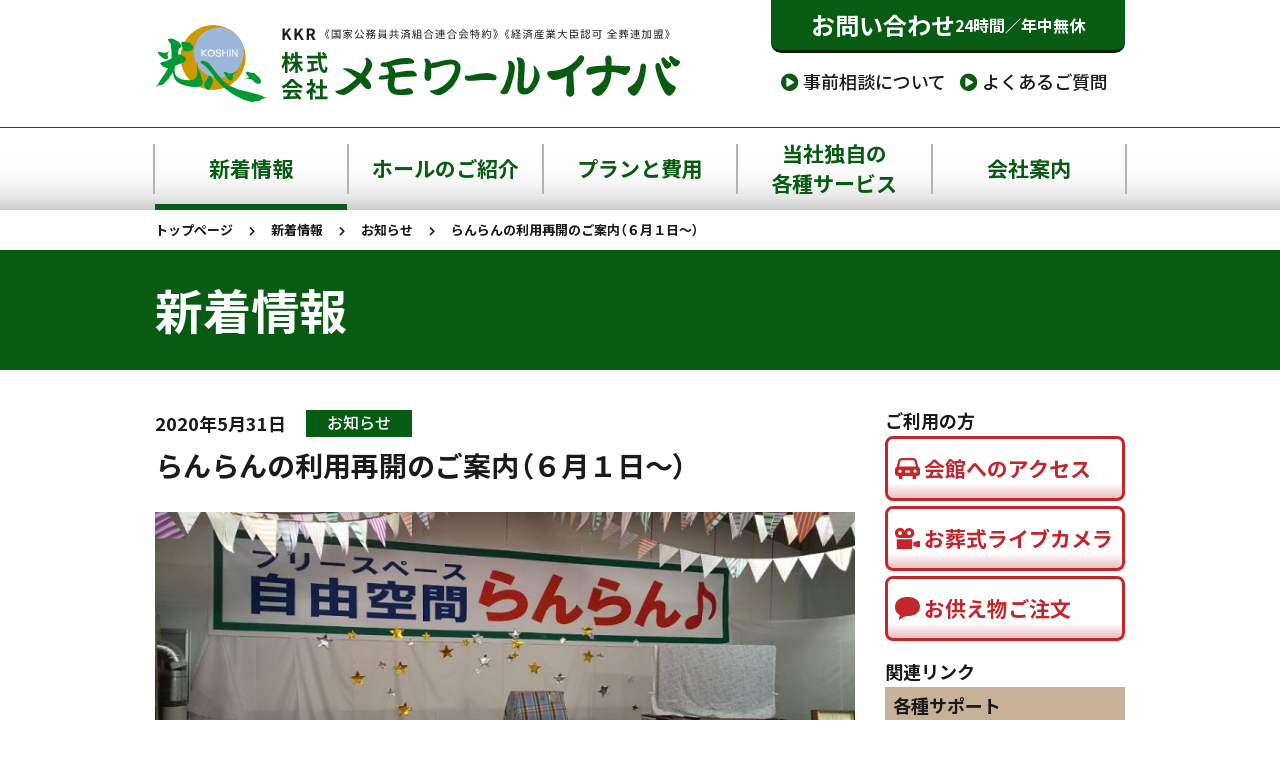

--- FILE ---
content_type: text/html; charset=UTF-8
request_url: https://www.m-inaba.co.jp/info/6617/
body_size: 12602
content:
<!DOCTYPE html>
<html lang="ja">

<head prefix="og: http://ogp.me/ns# fb: http://ogp.me/ns/fb# article: http://ogp.me/ns/article#">
	<meta charset="UTF-8">
	<meta name="viewport" content="width=device-width,initial-scale=1">
	<meta name="format-detection" content="telephone=no,email=no,address=no">
			<script type="application/ld+json">
		{
			"@context": "http://schema.org",
			"@type": "LocalBusiness",
			"name": "株式会社メモワールイナバ",
			"telephone": "+81857384400",
			"address": "〒680-0923 鳥取県鳥取市服部15-3",
			"openinghours": "Mo, Tu, We, Th, Fr, Sa, Su 00:00-23:59"
		}
	</script>
	<!-- Google Tag Manager -->
<script>(function(w,d,s,l,i){w[l]=w[l]||[];w[l].push({'gtm.start':
new Date().getTime(),event:'gtm.js'});var f=d.getElementsByTagName(s)[0],
j=d.createElement(s),dl=l!='dataLayer'?'&l='+l:'';j.async=true;j.src=
'https://www.googletagmanager.com/gtm.js?id='+i+dl;f.parentNode.insertBefore(j,f);
})(window,document,'script','dataLayer','GTM-NTZWHQ2');</script>
<!-- End Google Tag Manager -->
		<style>img:is([sizes="auto" i], [sizes^="auto," i]) { contain-intrinsic-size: 3000px 1500px }</style>
	
		<!-- All in One SEO 4.8.7 - aioseo.com -->
		<title>らんらんの利用再開のご案内（６月１日～） - 鳥取市の葬儀・家族葬（ホール葬・自宅葬・ペット葬）は【公式】株式会社メモワールイナバ</title>
	<meta name="description" content="新型コロナ感染症対策のため、３月から３か月間利用を中止しておりました、フリースペースらんらんの利用を６月１日よ" />
	<meta name="robots" content="max-image-preview:large" />
	<meta name="author" content="メモワールイナバ"/>
	<link rel="canonical" href="https://www.m-inaba.co.jp/info/6617/" />
	<meta name="generator" content="All in One SEO (AIOSEO) 4.8.7" />
		<meta property="og:locale" content="ja_JP" />
		<meta property="og:site_name" content="株式会社メモワールイナバ" />
		<meta property="og:type" content="article" />
		<meta property="og:title" content="らんらんの利用再開のご案内（６月１日～） - 鳥取市の葬儀・家族葬（ホール葬・自宅葬・ペット葬）は【公式】株式会社メモワールイナバ" />
		<meta property="og:description" content="新型コロナ感染症対策のため、３月から３か月間利用を中止しておりました、フリースペースらんらんの利用を６月１日よ" />
		<meta property="og:url" content="https://www.m-inaba.co.jp/info/6617/" />
		<meta property="og:image" content="https://www.m-inaba.co.jp/ogimage.png" />
		<meta property="og:image:secure_url" content="https://www.m-inaba.co.jp/ogimage.png" />
		<meta property="article:published_time" content="2020-05-31T07:15:49+00:00" />
		<meta property="article:modified_time" content="2020-05-31T07:15:49+00:00" />
		<meta name="twitter:card" content="summary_large_image" />
		<meta name="twitter:title" content="らんらんの利用再開のご案内（６月１日～） - 鳥取市の葬儀・家族葬（ホール葬・自宅葬・ペット葬）は【公式】株式会社メモワールイナバ" />
		<meta name="twitter:description" content="新型コロナ感染症対策のため、３月から３か月間利用を中止しておりました、フリースペースらんらんの利用を６月１日よ" />
		<meta name="twitter:image" content="https://www.m-inaba.co.jp/ogimage.png" />
		<script type="application/ld+json" class="aioseo-schema">
			{"@context":"https:\/\/schema.org","@graph":[{"@type":"Article","@id":"https:\/\/www.m-inaba.co.jp\/info\/6617\/#article","name":"\u3089\u3093\u3089\u3093\u306e\u5229\u7528\u518d\u958b\u306e\u3054\u6848\u5185\uff08\uff16\u6708\uff11\u65e5\uff5e\uff09 - \u9ce5\u53d6\u5e02\u306e\u846c\u5100\u30fb\u5bb6\u65cf\u846c\uff08\u30db\u30fc\u30eb\u846c\u30fb\u81ea\u5b85\u846c\u30fb\u30da\u30c3\u30c8\u846c\uff09\u306f\u3010\u516c\u5f0f\u3011\u682a\u5f0f\u4f1a\u793e\u30e1\u30e2\u30ef\u30fc\u30eb\u30a4\u30ca\u30d0","headline":"\u3089\u3093\u3089\u3093\u306e\u5229\u7528\u518d\u958b\u306e\u3054\u6848\u5185\uff08\uff16\u6708\uff11\u65e5\uff5e\uff09","author":{"@id":"https:\/\/www.m-inaba.co.jp\/author\/inb_wp_editor\/#author"},"publisher":{"@id":"https:\/\/www.m-inaba.co.jp\/#organization"},"image":{"@type":"ImageObject","url":"https:\/\/www.m-inaba.co.jp\/wordpress\/wp-content\/uploads\/2020\/05\/DSC_0488_1024.jpg","width":1024,"height":512},"datePublished":"2020-05-31T16:15:49+09:00","dateModified":"2020-05-31T16:15:49+09:00","inLanguage":"ja","mainEntityOfPage":{"@id":"https:\/\/www.m-inaba.co.jp\/info\/6617\/#webpage"},"isPartOf":{"@id":"https:\/\/www.m-inaba.co.jp\/info\/6617\/#webpage"},"articleSection":"\u304a\u77e5\u3089\u305b"},{"@type":"BreadcrumbList","@id":"https:\/\/www.m-inaba.co.jp\/info\/6617\/#breadcrumblist","itemListElement":[{"@type":"ListItem","@id":"https:\/\/www.m-inaba.co.jp#listItem","position":1,"name":"\u30db\u30fc\u30e0","item":"https:\/\/www.m-inaba.co.jp","nextItem":{"@type":"ListItem","@id":"https:\/\/www.m-inaba.co.jp\/category\/info\/#listItem","name":"\u304a\u77e5\u3089\u305b"}},{"@type":"ListItem","@id":"https:\/\/www.m-inaba.co.jp\/category\/info\/#listItem","position":2,"name":"\u304a\u77e5\u3089\u305b","item":"https:\/\/www.m-inaba.co.jp\/category\/info\/","nextItem":{"@type":"ListItem","@id":"https:\/\/www.m-inaba.co.jp\/info\/6617\/#listItem","name":"\u3089\u3093\u3089\u3093\u306e\u5229\u7528\u518d\u958b\u306e\u3054\u6848\u5185\uff08\uff16\u6708\uff11\u65e5\uff5e\uff09"},"previousItem":{"@type":"ListItem","@id":"https:\/\/www.m-inaba.co.jp#listItem","name":"\u30db\u30fc\u30e0"}},{"@type":"ListItem","@id":"https:\/\/www.m-inaba.co.jp\/info\/6617\/#listItem","position":3,"name":"\u3089\u3093\u3089\u3093\u306e\u5229\u7528\u518d\u958b\u306e\u3054\u6848\u5185\uff08\uff16\u6708\uff11\u65e5\uff5e\uff09","previousItem":{"@type":"ListItem","@id":"https:\/\/www.m-inaba.co.jp\/category\/info\/#listItem","name":"\u304a\u77e5\u3089\u305b"}}]},{"@type":"Organization","@id":"https:\/\/www.m-inaba.co.jp\/#organization","name":"\u682a\u5f0f\u4f1a\u793e\u30e1\u30e2\u30ef\u30fc\u30eb\u30a4\u30ca\u30d0","description":"\u9ce5\u53d6\u5e02\u306e\u846c\u5100\u30fb\u304a\u846c\u5f0f\u306b\u95a2\u3059\u308b\u3053\u3068\u306a\u3089\u30e1\u30e2\u30ef\u30fc\u30eb\u30a4\u30ca\u30d0\u3078\u3002\u30db\u30fc\u30eb\u30fb\u81ea\u5b85\u30fb\u5bb6\u65cf\u846c\u3001\u793e\u846c\u304b\u3089\u3001\u30da\u30c3\u30c8\u846c\u3001\u907a\u54c1\u6574\u7406\u3001\u846c\u5100\u4fdd\u967a\u3001\u76f8\u7d9a\u76f8\u8ac7\u307e\u3067\u3001\u771f\u5fc3\u3092\u8fbc\u3081\u305f\u30b5\u30fc\u30d3\u30b9\u3092\u3054\u63d0\u4f9b\u3044\u305f\u3057\u307e\u3059\u3002","url":"https:\/\/www.m-inaba.co.jp\/","logo":{"@type":"ImageObject","url":"https:\/\/www.m-inaba.co.jp\/apple-touch-icon.png","@id":"https:\/\/www.m-inaba.co.jp\/info\/6617\/#organizationLogo"},"image":{"@id":"https:\/\/www.m-inaba.co.jp\/info\/6617\/#organizationLogo"}},{"@type":"Person","@id":"https:\/\/www.m-inaba.co.jp\/author\/inb_wp_editor\/#author","url":"https:\/\/www.m-inaba.co.jp\/author\/inb_wp_editor\/","name":"\u30e1\u30e2\u30ef\u30fc\u30eb\u30a4\u30ca\u30d0"},{"@type":"WebPage","@id":"https:\/\/www.m-inaba.co.jp\/info\/6617\/#webpage","url":"https:\/\/www.m-inaba.co.jp\/info\/6617\/","name":"\u3089\u3093\u3089\u3093\u306e\u5229\u7528\u518d\u958b\u306e\u3054\u6848\u5185\uff08\uff16\u6708\uff11\u65e5\uff5e\uff09 - \u9ce5\u53d6\u5e02\u306e\u846c\u5100\u30fb\u5bb6\u65cf\u846c\uff08\u30db\u30fc\u30eb\u846c\u30fb\u81ea\u5b85\u846c\u30fb\u30da\u30c3\u30c8\u846c\uff09\u306f\u3010\u516c\u5f0f\u3011\u682a\u5f0f\u4f1a\u793e\u30e1\u30e2\u30ef\u30fc\u30eb\u30a4\u30ca\u30d0","description":"\u65b0\u578b\u30b3\u30ed\u30ca\u611f\u67d3\u75c7\u5bfe\u7b56\u306e\u305f\u3081\u3001\uff13\u6708\u304b\u3089\uff13\u304b\u6708\u9593\u5229\u7528\u3092\u4e2d\u6b62\u3057\u3066\u304a\u308a\u307e\u3057\u305f\u3001\u30d5\u30ea\u30fc\u30b9\u30da\u30fc\u30b9\u3089\u3093\u3089\u3093\u306e\u5229\u7528\u3092\uff16\u6708\uff11\u65e5\u3088","inLanguage":"ja","isPartOf":{"@id":"https:\/\/www.m-inaba.co.jp\/#website"},"breadcrumb":{"@id":"https:\/\/www.m-inaba.co.jp\/info\/6617\/#breadcrumblist"},"author":{"@id":"https:\/\/www.m-inaba.co.jp\/author\/inb_wp_editor\/#author"},"creator":{"@id":"https:\/\/www.m-inaba.co.jp\/author\/inb_wp_editor\/#author"},"image":{"@type":"ImageObject","url":"https:\/\/www.m-inaba.co.jp\/wordpress\/wp-content\/uploads\/2020\/05\/DSC_0488_1024.jpg","@id":"https:\/\/www.m-inaba.co.jp\/info\/6617\/#mainImage","width":1024,"height":512},"primaryImageOfPage":{"@id":"https:\/\/www.m-inaba.co.jp\/info\/6617\/#mainImage"},"datePublished":"2020-05-31T16:15:49+09:00","dateModified":"2020-05-31T16:15:49+09:00"},{"@type":"WebSite","@id":"https:\/\/www.m-inaba.co.jp\/#website","url":"https:\/\/www.m-inaba.co.jp\/","name":"\u682a\u5f0f\u4f1a\u793e\u30e1\u30e2\u30ef\u30fc\u30eb\u30a4\u30ca\u30d0","description":"\u9ce5\u53d6\u5e02\u306e\u846c\u5100\u30fb\u304a\u846c\u5f0f\u306b\u95a2\u3059\u308b\u3053\u3068\u306a\u3089\u30e1\u30e2\u30ef\u30fc\u30eb\u30a4\u30ca\u30d0\u3078\u3002\u30db\u30fc\u30eb\u30fb\u81ea\u5b85\u30fb\u5bb6\u65cf\u846c\u3001\u793e\u846c\u304b\u3089\u3001\u30da\u30c3\u30c8\u846c\u3001\u907a\u54c1\u6574\u7406\u3001\u846c\u5100\u4fdd\u967a\u3001\u76f8\u7d9a\u76f8\u8ac7\u307e\u3067\u3001\u771f\u5fc3\u3092\u8fbc\u3081\u305f\u30b5\u30fc\u30d3\u30b9\u3092\u3054\u63d0\u4f9b\u3044\u305f\u3057\u307e\u3059\u3002","inLanguage":"ja","publisher":{"@id":"https:\/\/www.m-inaba.co.jp\/#organization"}}]}
		</script>
		<!-- All in One SEO -->

<link rel='dns-prefetch' href='//code.jquery.com' />
<link rel='dns-prefetch' href='//cdnjs.cloudflare.com' />
<link rel='dns-prefetch' href='//stackpath.bootstrapcdn.com' />
<link rel='dns-prefetch' href='//fonts.googleapis.com' />
<link rel='dns-prefetch' href='//use.fontawesome.com' />
<script type="text/javascript">
/* <![CDATA[ */
window._wpemojiSettings = {"baseUrl":"https:\/\/s.w.org\/images\/core\/emoji\/16.0.1\/72x72\/","ext":".png","svgUrl":"https:\/\/s.w.org\/images\/core\/emoji\/16.0.1\/svg\/","svgExt":".svg","source":{"concatemoji":"https:\/\/www.m-inaba.co.jp\/wordpress\/wp-includes\/js\/wp-emoji-release.min.js?ver=6.8.3"}};
/*! This file is auto-generated */
!function(s,n){var o,i,e;function c(e){try{var t={supportTests:e,timestamp:(new Date).valueOf()};sessionStorage.setItem(o,JSON.stringify(t))}catch(e){}}function p(e,t,n){e.clearRect(0,0,e.canvas.width,e.canvas.height),e.fillText(t,0,0);var t=new Uint32Array(e.getImageData(0,0,e.canvas.width,e.canvas.height).data),a=(e.clearRect(0,0,e.canvas.width,e.canvas.height),e.fillText(n,0,0),new Uint32Array(e.getImageData(0,0,e.canvas.width,e.canvas.height).data));return t.every(function(e,t){return e===a[t]})}function u(e,t){e.clearRect(0,0,e.canvas.width,e.canvas.height),e.fillText(t,0,0);for(var n=e.getImageData(16,16,1,1),a=0;a<n.data.length;a++)if(0!==n.data[a])return!1;return!0}function f(e,t,n,a){switch(t){case"flag":return n(e,"\ud83c\udff3\ufe0f\u200d\u26a7\ufe0f","\ud83c\udff3\ufe0f\u200b\u26a7\ufe0f")?!1:!n(e,"\ud83c\udde8\ud83c\uddf6","\ud83c\udde8\u200b\ud83c\uddf6")&&!n(e,"\ud83c\udff4\udb40\udc67\udb40\udc62\udb40\udc65\udb40\udc6e\udb40\udc67\udb40\udc7f","\ud83c\udff4\u200b\udb40\udc67\u200b\udb40\udc62\u200b\udb40\udc65\u200b\udb40\udc6e\u200b\udb40\udc67\u200b\udb40\udc7f");case"emoji":return!a(e,"\ud83e\udedf")}return!1}function g(e,t,n,a){var r="undefined"!=typeof WorkerGlobalScope&&self instanceof WorkerGlobalScope?new OffscreenCanvas(300,150):s.createElement("canvas"),o=r.getContext("2d",{willReadFrequently:!0}),i=(o.textBaseline="top",o.font="600 32px Arial",{});return e.forEach(function(e){i[e]=t(o,e,n,a)}),i}function t(e){var t=s.createElement("script");t.src=e,t.defer=!0,s.head.appendChild(t)}"undefined"!=typeof Promise&&(o="wpEmojiSettingsSupports",i=["flag","emoji"],n.supports={everything:!0,everythingExceptFlag:!0},e=new Promise(function(e){s.addEventListener("DOMContentLoaded",e,{once:!0})}),new Promise(function(t){var n=function(){try{var e=JSON.parse(sessionStorage.getItem(o));if("object"==typeof e&&"number"==typeof e.timestamp&&(new Date).valueOf()<e.timestamp+604800&&"object"==typeof e.supportTests)return e.supportTests}catch(e){}return null}();if(!n){if("undefined"!=typeof Worker&&"undefined"!=typeof OffscreenCanvas&&"undefined"!=typeof URL&&URL.createObjectURL&&"undefined"!=typeof Blob)try{var e="postMessage("+g.toString()+"("+[JSON.stringify(i),f.toString(),p.toString(),u.toString()].join(",")+"));",a=new Blob([e],{type:"text/javascript"}),r=new Worker(URL.createObjectURL(a),{name:"wpTestEmojiSupports"});return void(r.onmessage=function(e){c(n=e.data),r.terminate(),t(n)})}catch(e){}c(n=g(i,f,p,u))}t(n)}).then(function(e){for(var t in e)n.supports[t]=e[t],n.supports.everything=n.supports.everything&&n.supports[t],"flag"!==t&&(n.supports.everythingExceptFlag=n.supports.everythingExceptFlag&&n.supports[t]);n.supports.everythingExceptFlag=n.supports.everythingExceptFlag&&!n.supports.flag,n.DOMReady=!1,n.readyCallback=function(){n.DOMReady=!0}}).then(function(){return e}).then(function(){var e;n.supports.everything||(n.readyCallback(),(e=n.source||{}).concatemoji?t(e.concatemoji):e.wpemoji&&e.twemoji&&(t(e.twemoji),t(e.wpemoji)))}))}((window,document),window._wpemojiSettings);
/* ]]> */
</script>
<style id='wp-emoji-styles-inline-css' type='text/css'>

	img.wp-smiley, img.emoji {
		display: inline !important;
		border: none !important;
		box-shadow: none !important;
		height: 1em !important;
		width: 1em !important;
		margin: 0 0.07em !important;
		vertical-align: -0.1em !important;
		background: none !important;
		padding: 0 !important;
	}
</style>
<link rel='stylesheet' id='wp-block-library-css' href='https://www.m-inaba.co.jp/wordpress/wp-includes/css/dist/block-library/style.min.css?ver=6.8.3' type='text/css' media='all' />
<style id='classic-theme-styles-inline-css' type='text/css'>
/*! This file is auto-generated */
.wp-block-button__link{color:#fff;background-color:#32373c;border-radius:9999px;box-shadow:none;text-decoration:none;padding:calc(.667em + 2px) calc(1.333em + 2px);font-size:1.125em}.wp-block-file__button{background:#32373c;color:#fff;text-decoration:none}
</style>
<style id='global-styles-inline-css' type='text/css'>
:root{--wp--preset--aspect-ratio--square: 1;--wp--preset--aspect-ratio--4-3: 4/3;--wp--preset--aspect-ratio--3-4: 3/4;--wp--preset--aspect-ratio--3-2: 3/2;--wp--preset--aspect-ratio--2-3: 2/3;--wp--preset--aspect-ratio--16-9: 16/9;--wp--preset--aspect-ratio--9-16: 9/16;--wp--preset--color--black: #000000;--wp--preset--color--cyan-bluish-gray: #abb8c3;--wp--preset--color--white: #ffffff;--wp--preset--color--pale-pink: #f78da7;--wp--preset--color--vivid-red: #cf2e2e;--wp--preset--color--luminous-vivid-orange: #ff6900;--wp--preset--color--luminous-vivid-amber: #fcb900;--wp--preset--color--light-green-cyan: #7bdcb5;--wp--preset--color--vivid-green-cyan: #00d084;--wp--preset--color--pale-cyan-blue: #8ed1fc;--wp--preset--color--vivid-cyan-blue: #0693e3;--wp--preset--color--vivid-purple: #9b51e0;--wp--preset--gradient--vivid-cyan-blue-to-vivid-purple: linear-gradient(135deg,rgba(6,147,227,1) 0%,rgb(155,81,224) 100%);--wp--preset--gradient--light-green-cyan-to-vivid-green-cyan: linear-gradient(135deg,rgb(122,220,180) 0%,rgb(0,208,130) 100%);--wp--preset--gradient--luminous-vivid-amber-to-luminous-vivid-orange: linear-gradient(135deg,rgba(252,185,0,1) 0%,rgba(255,105,0,1) 100%);--wp--preset--gradient--luminous-vivid-orange-to-vivid-red: linear-gradient(135deg,rgba(255,105,0,1) 0%,rgb(207,46,46) 100%);--wp--preset--gradient--very-light-gray-to-cyan-bluish-gray: linear-gradient(135deg,rgb(238,238,238) 0%,rgb(169,184,195) 100%);--wp--preset--gradient--cool-to-warm-spectrum: linear-gradient(135deg,rgb(74,234,220) 0%,rgb(151,120,209) 20%,rgb(207,42,186) 40%,rgb(238,44,130) 60%,rgb(251,105,98) 80%,rgb(254,248,76) 100%);--wp--preset--gradient--blush-light-purple: linear-gradient(135deg,rgb(255,206,236) 0%,rgb(152,150,240) 100%);--wp--preset--gradient--blush-bordeaux: linear-gradient(135deg,rgb(254,205,165) 0%,rgb(254,45,45) 50%,rgb(107,0,62) 100%);--wp--preset--gradient--luminous-dusk: linear-gradient(135deg,rgb(255,203,112) 0%,rgb(199,81,192) 50%,rgb(65,88,208) 100%);--wp--preset--gradient--pale-ocean: linear-gradient(135deg,rgb(255,245,203) 0%,rgb(182,227,212) 50%,rgb(51,167,181) 100%);--wp--preset--gradient--electric-grass: linear-gradient(135deg,rgb(202,248,128) 0%,rgb(113,206,126) 100%);--wp--preset--gradient--midnight: linear-gradient(135deg,rgb(2,3,129) 0%,rgb(40,116,252) 100%);--wp--preset--font-size--small: 13px;--wp--preset--font-size--medium: 20px;--wp--preset--font-size--large: 36px;--wp--preset--font-size--x-large: 42px;--wp--preset--spacing--20: 0.44rem;--wp--preset--spacing--30: 0.67rem;--wp--preset--spacing--40: 1rem;--wp--preset--spacing--50: 1.5rem;--wp--preset--spacing--60: 2.25rem;--wp--preset--spacing--70: 3.38rem;--wp--preset--spacing--80: 5.06rem;--wp--preset--shadow--natural: 6px 6px 9px rgba(0, 0, 0, 0.2);--wp--preset--shadow--deep: 12px 12px 50px rgba(0, 0, 0, 0.4);--wp--preset--shadow--sharp: 6px 6px 0px rgba(0, 0, 0, 0.2);--wp--preset--shadow--outlined: 6px 6px 0px -3px rgba(255, 255, 255, 1), 6px 6px rgba(0, 0, 0, 1);--wp--preset--shadow--crisp: 6px 6px 0px rgba(0, 0, 0, 1);}:where(.is-layout-flex){gap: 0.5em;}:where(.is-layout-grid){gap: 0.5em;}body .is-layout-flex{display: flex;}.is-layout-flex{flex-wrap: wrap;align-items: center;}.is-layout-flex > :is(*, div){margin: 0;}body .is-layout-grid{display: grid;}.is-layout-grid > :is(*, div){margin: 0;}:where(.wp-block-columns.is-layout-flex){gap: 2em;}:where(.wp-block-columns.is-layout-grid){gap: 2em;}:where(.wp-block-post-template.is-layout-flex){gap: 1.25em;}:where(.wp-block-post-template.is-layout-grid){gap: 1.25em;}.has-black-color{color: var(--wp--preset--color--black) !important;}.has-cyan-bluish-gray-color{color: var(--wp--preset--color--cyan-bluish-gray) !important;}.has-white-color{color: var(--wp--preset--color--white) !important;}.has-pale-pink-color{color: var(--wp--preset--color--pale-pink) !important;}.has-vivid-red-color{color: var(--wp--preset--color--vivid-red) !important;}.has-luminous-vivid-orange-color{color: var(--wp--preset--color--luminous-vivid-orange) !important;}.has-luminous-vivid-amber-color{color: var(--wp--preset--color--luminous-vivid-amber) !important;}.has-light-green-cyan-color{color: var(--wp--preset--color--light-green-cyan) !important;}.has-vivid-green-cyan-color{color: var(--wp--preset--color--vivid-green-cyan) !important;}.has-pale-cyan-blue-color{color: var(--wp--preset--color--pale-cyan-blue) !important;}.has-vivid-cyan-blue-color{color: var(--wp--preset--color--vivid-cyan-blue) !important;}.has-vivid-purple-color{color: var(--wp--preset--color--vivid-purple) !important;}.has-black-background-color{background-color: var(--wp--preset--color--black) !important;}.has-cyan-bluish-gray-background-color{background-color: var(--wp--preset--color--cyan-bluish-gray) !important;}.has-white-background-color{background-color: var(--wp--preset--color--white) !important;}.has-pale-pink-background-color{background-color: var(--wp--preset--color--pale-pink) !important;}.has-vivid-red-background-color{background-color: var(--wp--preset--color--vivid-red) !important;}.has-luminous-vivid-orange-background-color{background-color: var(--wp--preset--color--luminous-vivid-orange) !important;}.has-luminous-vivid-amber-background-color{background-color: var(--wp--preset--color--luminous-vivid-amber) !important;}.has-light-green-cyan-background-color{background-color: var(--wp--preset--color--light-green-cyan) !important;}.has-vivid-green-cyan-background-color{background-color: var(--wp--preset--color--vivid-green-cyan) !important;}.has-pale-cyan-blue-background-color{background-color: var(--wp--preset--color--pale-cyan-blue) !important;}.has-vivid-cyan-blue-background-color{background-color: var(--wp--preset--color--vivid-cyan-blue) !important;}.has-vivid-purple-background-color{background-color: var(--wp--preset--color--vivid-purple) !important;}.has-black-border-color{border-color: var(--wp--preset--color--black) !important;}.has-cyan-bluish-gray-border-color{border-color: var(--wp--preset--color--cyan-bluish-gray) !important;}.has-white-border-color{border-color: var(--wp--preset--color--white) !important;}.has-pale-pink-border-color{border-color: var(--wp--preset--color--pale-pink) !important;}.has-vivid-red-border-color{border-color: var(--wp--preset--color--vivid-red) !important;}.has-luminous-vivid-orange-border-color{border-color: var(--wp--preset--color--luminous-vivid-orange) !important;}.has-luminous-vivid-amber-border-color{border-color: var(--wp--preset--color--luminous-vivid-amber) !important;}.has-light-green-cyan-border-color{border-color: var(--wp--preset--color--light-green-cyan) !important;}.has-vivid-green-cyan-border-color{border-color: var(--wp--preset--color--vivid-green-cyan) !important;}.has-pale-cyan-blue-border-color{border-color: var(--wp--preset--color--pale-cyan-blue) !important;}.has-vivid-cyan-blue-border-color{border-color: var(--wp--preset--color--vivid-cyan-blue) !important;}.has-vivid-purple-border-color{border-color: var(--wp--preset--color--vivid-purple) !important;}.has-vivid-cyan-blue-to-vivid-purple-gradient-background{background: var(--wp--preset--gradient--vivid-cyan-blue-to-vivid-purple) !important;}.has-light-green-cyan-to-vivid-green-cyan-gradient-background{background: var(--wp--preset--gradient--light-green-cyan-to-vivid-green-cyan) !important;}.has-luminous-vivid-amber-to-luminous-vivid-orange-gradient-background{background: var(--wp--preset--gradient--luminous-vivid-amber-to-luminous-vivid-orange) !important;}.has-luminous-vivid-orange-to-vivid-red-gradient-background{background: var(--wp--preset--gradient--luminous-vivid-orange-to-vivid-red) !important;}.has-very-light-gray-to-cyan-bluish-gray-gradient-background{background: var(--wp--preset--gradient--very-light-gray-to-cyan-bluish-gray) !important;}.has-cool-to-warm-spectrum-gradient-background{background: var(--wp--preset--gradient--cool-to-warm-spectrum) !important;}.has-blush-light-purple-gradient-background{background: var(--wp--preset--gradient--blush-light-purple) !important;}.has-blush-bordeaux-gradient-background{background: var(--wp--preset--gradient--blush-bordeaux) !important;}.has-luminous-dusk-gradient-background{background: var(--wp--preset--gradient--luminous-dusk) !important;}.has-pale-ocean-gradient-background{background: var(--wp--preset--gradient--pale-ocean) !important;}.has-electric-grass-gradient-background{background: var(--wp--preset--gradient--electric-grass) !important;}.has-midnight-gradient-background{background: var(--wp--preset--gradient--midnight) !important;}.has-small-font-size{font-size: var(--wp--preset--font-size--small) !important;}.has-medium-font-size{font-size: var(--wp--preset--font-size--medium) !important;}.has-large-font-size{font-size: var(--wp--preset--font-size--large) !important;}.has-x-large-font-size{font-size: var(--wp--preset--font-size--x-large) !important;}
:where(.wp-block-post-template.is-layout-flex){gap: 1.25em;}:where(.wp-block-post-template.is-layout-grid){gap: 1.25em;}
:where(.wp-block-columns.is-layout-flex){gap: 2em;}:where(.wp-block-columns.is-layout-grid){gap: 2em;}
:root :where(.wp-block-pullquote){font-size: 1.5em;line-height: 1.6;}
</style>
<link rel='stylesheet' id='google-font-css' href='https://fonts.googleapis.com/css?family=Noto+Sans+JP:100,400,500,700,900|Noto+Serif+JP:400,500,700,900' type='text/css' media='all' />
<link rel='stylesheet' id='font-awesome-css' href='https://use.fontawesome.com/releases/v5.7.2/css/all.css?ver=5.7.2' type='text/css' media='all' />
<link rel='stylesheet' id='bootstrap-css' href='https://stackpath.bootstrapcdn.com/bootstrap/4.3.1/css/bootstrap.min.css?ver=4.3.1' type='text/css' media='all' />
<link rel='stylesheet' id='style-css' href='https://www.m-inaba.co.jp/wordpress/wp-content/themes/m-inaba/style.css?ver=1.0.0-a5482c3396bfeb58a1a062f94b12f2f2' type='text/css' media='all' />
<link rel='stylesheet' id='style-estimate-css' href='https://www.m-inaba.co.jp/wordpress/wp-content/themes/m-inaba/estimate.css?ver=1.0.0-acc8319f20061764cba6773cc7df122b' type='text/css' media='all' />
<link rel='stylesheet' id='style-livecamera-css' href='https://www.m-inaba.co.jp/wordpress/wp-content/themes/m-inaba/livecamera.css?ver=1.0.0-ac469ea4adb76fe30b8cd7f4ef5133a8' type='text/css' media='all' />
<script type="text/javascript" src="https://code.jquery.com/jquery-3.3.1.min.js?ver=3.3.1" id="jquery-js"></script>
</head>

<body id="body" class="wp-singular post-template-default single single-post postid-6617 single-format-standard wp-theme-m-inaba">
	<!-- Google Tag Manager (noscript) -->
	<noscript><iframe src="https://www.googletagmanager.com/ns.html?id=GTM-NTZWHQ2"
			height="0" width="0" style="display:none;visibility:hidden"></iframe></noscript>
	<!-- End Google Tag Manager (noscript) -->
	<header class="site-header d-none d-lg-block">
		<div class="container">
			<div class="row">
				<div class="col">
					<div class="site-logo">					<a href="https://www.m-inaba.co.jp"><img class="img-fluid site-logo-img" src="https://www.m-inaba.co.jp/wordpress/wp-content/themes/m-inaba/img/site-logo.svg" alt="鳥取市の葬儀・家族葬（ホール葬・自宅葬・ペット葬）は【公式】株式会社メモワールイナバ" width="750"></a>
					</div>				</div>
				<div class="col-auto">
					<a class="site-header-button" href="https://www.m-inaba.co.jp/inquiry/">お問い合わせ<span>24時間／年中無休</span></a>
					<div class="header-nav">
						<ul class="list-unstyled mb-0">
							<li><a href="https://www.m-inaba.co.jp/counseling/"><i class="fas fa-play-circle text-koshin-green" aria-hidden="true"></i> 事前相談について</a></li>
							<li><a href="https://www.m-inaba.co.jp/faq/"><i class="fas fa-play-circle text-koshin-green" aria-hidden="true"></i> よくあるご質問</a></li>
						</ul>
					</div>
				</div>
			</div>
		</div>
	</header>
	<nav class="global-nav d-none d-lg-block">
		<div class="container">
			<div class="global-nav-inner">
				<ul class="global-nav-list d-flex align-items-stretch">
					<li class="global-nav-item">
						<a class="global-nav-wrap d-flex align-items-center justify-content-center is-current" href="https://www.m-inaba.co.jp/news/">
							<span class="global-nav-text">新着情報</span>
						</a>
						<div class="global-nav-subnav">
							<ul class="global-nav-store row no-gutters">
								<li class="col-3"><a class="d-flex align-items-center justify-content-center" href="http://www.m-inaba.co.jp/category/topics">トピックス</a></li>
								<li class="col-3"><a class="d-flex align-items-center justify-content-center" href="http://www.m-inaba.co.jp/category/voice">お客様の声</a></li>
								<li class="col-3"><a class="d-flex align-items-center justify-content-center" href="http://www.m-inaba.co.jp/category/event">催しのご案内</a></li>
								<li class="col-3"><a class="d-flex align-items-center justify-content-center" href="http://www.m-inaba.co.jp/category/wellness">ウエルネススクール</a></li>
								<li class="col-3"><a class="d-flex align-items-center justify-content-center" href="http://www.m-inaba.co.jp/category/ceremony-union">東部式典事業</a></li>
								<li class="col-3"><a class="d-flex align-items-center justify-content-center" href="http://www.m-inaba.co.jp/category/event-report">開催報告</a></li>
								<li class="col-3"><a class="d-flex align-items-center justify-content-center" href="http://www.m-inaba.co.jp/category/staff">スタッフの想い</a></li>
								<li class="col-3"><a class="d-flex align-items-center justify-content-center" href="http://www.m-inaba.co.jp/category/manner">葬儀・終活コラム</a></li>
							</ul>
						</div>
					</li>
					<li class="global-nav-item">
						<a class="global-nav-wrap d-flex align-items-center justify-content-center " href="https://www.m-inaba.co.jp/hall/">
							<span class="global-nav-text">ホールのご紹介</span>
						</a>
						<div class="global-nav-subnav">
							<ul class="global-nav-store row no-gutters">
								<li class="col-3"><a class="d-flex align-items-center justify-content-center" href="https://www.m-inaba.co.jp/hall/inaba/">セレモニーホール<br>メモワールイナバ</a></li>
								<li class="col-3"><a class="d-flex align-items-center justify-content-center" href="https://www.m-inaba.co.jp/hall/higashi/">メモワールイナバ<br>鳥取東</a></li>
								<li class="col-3"><a class="d-flex align-items-center justify-content-center" href="https://www.m-inaba.co.jp/hall/minami/">メモワールイナバ<br>鳥取南</a></li>
								<li class="col-3"><a class="d-flex align-items-center justify-content-center" href="https://www.m-inaba.co.jp/hall/famy/">メモワールイナバ<br>ファミイ</a></li>
							</ul>
						</div>
					</li>
					<li class="global-nav-item">
						<a class="global-nav-wrap d-flex align-items-center justify-content-center " href="https://www.m-inaba.co.jp/plan/">
							<span class="global-nav-text">プランと費用</span>
						</a>
						<div class="global-nav-subnav">
							<ul class="global-nav-store row no-gutters">
								<li class="col-3"><a class="d-flex align-items-center justify-content-center" href="https://www.m-inaba.co.jp/plan/normal/">プランと費用（一般葬）</a></li>
								<li class="col-3"><a class="d-flex align-items-center justify-content-center" href="https://www.m-inaba.co.jp/plan/family/">プランと費用（家族葬）</a></li>
								<li class="col-3"><a class="d-flex align-items-center justify-content-center" href="https://www.m-inaba.co.jp/plan/estimate/">かんたん見積もり</a></li>
								<li class="col-3"><a class="d-flex align-items-center justify-content-center" href="https://www.m-inaba.co.jp/lp/?utm_source=top&utm_medium=globalmenu&utm_content=banner&utm_campaign=lp">あんしん定額プランのご案内</a></li>
								<li class="col-3"><a class="d-flex align-items-center justify-content-center" href="https://www.m-inaba.co.jp/plan/offering/">お供え物ご注文</a></li>
							</ul>
						</div>
					</li>
					<li class="global-nav-item">
						<a class="global-nav-wrap d-flex align-items-center justify-content-center " href="https://www.m-inaba.co.jp/service/">
							<span class="global-nav-text">当社独自の<br>各種サービス</span>
						</a>
						<div class="global-nav-subnav">
							<ul class="global-nav-store row no-gutters">
								<li class="col-3"><a class="d-flex align-items-center justify-content-center" href="https://www.m-inaba.co.jp/service/koshin-club/">光心クラブのご案内</a></li>
								<li class="col-3"><a class="d-flex align-items-center justify-content-center" href="https://www.m-inaba.co.jp/service/kkr/">KKR特約葬祭事業</a></li>
								<li class="col-3"><a class="d-flex align-items-center justify-content-center" href="https://www.m-inaba.co.jp/service/livecamera/">お葬儀ライブカメラ</a></li>
								<li class="col-3"><a class="d-flex align-items-center justify-content-center" href="https://www.m-inaba.co.jp/service/memories/">思い出ビデオ</a></li>
								<li class="col-3"><a class="d-flex align-items-center justify-content-center" href="https://www.m-inaba.co.jp/service/inherit/">相続手続き無料相談</a></li>
								<li class="col-3"><a class="d-flex align-items-center justify-content-center" href="https://www.m-inaba.co.jp/service/insurance/">葬儀保険「千の風」</a></li>
								<li class="col-3"><a class="d-flex align-items-center justify-content-center" href="https://www.m-inaba.co.jp/service/funeral-car/">福祉霊柩車</a></li>
								<li class="col-3"><a class="d-flex align-items-center justify-content-center" href="https://www.m-inaba.co.jp/lp2/?utm_source=top&utm_medium=globalmenu&utm_content=banner&utm_campaign=lp2" target="_blank" rel="noopener">終活支援「ハートワーク」</a></li>
								<li class="col-3"><a class="d-flex align-items-center justify-content-center" href="https://www.m-inaba.co.jp/service/memento/">遺品整理・生前整理</a></li>
								<li class="col-3"><a class="d-flex align-items-center justify-content-center" href="https://www.m-inaba.co.jp/service/pet/">ペット供養</a></li>
								<li class="col-3"><a class="d-flex align-items-center justify-content-center" href="https://www.m-inaba.co.jp/service/buddhist-memorial/">お墓の新設・リフォーム・<br>墓じまい</a></li>
							</ul>
						</div>
					</li>
					<li class="global-nav-item">
						<a class="global-nav-wrap d-flex align-items-center justify-content-center " href="https://www.m-inaba.co.jp/company/">
							<span class="global-nav-text">会社案内</span>
						</a>
						<div class="global-nav-subnav">
							<ul class="global-nav-store row no-gutters">
								<li class="col-3"><a class="d-flex align-items-center justify-content-center" href="https://www.m-inaba.co.jp/company/profile/">会社概要</a></li>
								<li class="col-3"><a class="d-flex align-items-center justify-content-center" href="https://www.m-inaba.co.jp/company/ceremony-serivce/">ハートワーク イナバ</a></li>
								<li class="col-3"><a class="d-flex align-items-center justify-content-center" href="https://www.m-inaba.co.jp/company/ceremony-union/">東部式典事業</a></li>
								<li class="col-3"><a class="d-flex align-items-center justify-content-center" href="https://www.m-inaba.co.jp/company/wellness/">ウエルネススクール</a></li>
								<li class="col-3"><a class="d-flex align-items-center justify-content-center" href="https://www.m-inaba.co.jp/company/cm/">テレビCM</a></li>
								<li class="col-3"><a class="d-flex align-items-center justify-content-center" href="https://www.m-inaba.co.jp/company/recruit/">採用情報</a></li>
								<li class="col-3"><a class="d-flex align-items-center justify-content-center" href="https://www.m-inaba.co.jp/company/sustainability/">SDGsの取り組み</a></li>
																<li class="col-3"><a class="d-flex align-items-center justify-content-center" href="https://www.m-inaba.co.jp/%e3%82%b0%e3%83%aa%e3%83%bc%e3%83%95%e3%82%b5%e3%83%9d%e3%83%bc%e3%83%88%e6%9a%96%e7%92%b0%ef%bc%88%e3%81%a0%e3%82%93%e3%82%8f%ef%bc%89%e3%81%ae%e4%bc%9a-15/dsc_0597/">標準霊きゅう運送約款</a></li>
								<li class="col-3"><a class="d-flex align-items-center justify-content-center" href="https://www.m-inaba.co.jp/company/crime-exclusion/">暴力団排除条例</a></li>
							</ul>
						</div>
					</li>
				</ul>
			</div>
		</div>
	</nav>
	<header class="sp-header d-lg-none">
		<div class="sp-logo">		<a href="https://www.m-inaba.co.jp">
			<img class="img-fluid" src="https://www.m-inaba.co.jp/wordpress/wp-content/themes/m-inaba/img/sp-logo.svg" alt="鳥取市の葬儀・家族葬（ホール葬・自宅葬・ペット葬）は【公式】株式会社メモワールイナバ" width="226">
		</a>
		</div>		<input id="nav-open" type="checkbox" class="d-none">
		<div class="sp-header-bg"></div>
		<nav class="sp-nav">
			<ul class="list-unstyled mb-0 font-family-serif">
				<li class="sp-nav-item">
					<a href="https://www.m-inaba.co.jp/news/"><span class="sp-nav-text">新着情報</span></a>
				</li>
				<li class="sp-nav-item">
					<a href="https://www.m-inaba.co.jp/hall/"><span class="sp-nav-text">ホールのご紹介</span></a>
					<a class="submenu-button d-flex" href="#sub-open-1" data-toggle="collapse" aria-expanded="false">
						<i class="fas fa-chevron-down m-auto" aria-hidden="true"></i>
						<i class="fas fa-chevron-up m-auto" aria-hidden="true"></i>
						<span class="sr-only">サブメニュー</span>
					</a>
					<div id="sub-open-1" class="sp-nav-subnav collapse">
						<ul class="sp-nav-store">
							<li><a href="https://www.m-inaba.co.jp/hall/inaba/">セレモニーホール メモワールイナバ</a></li>
							<li><a href="https://www.m-inaba.co.jp/hall/higashi/">メモワールイナバ鳥取東</a></li>
							<li><a href="https://www.m-inaba.co.jp/hall/minami/">メモワールイナバ鳥取南</a></li>
							<li><a href="https://www.m-inaba.co.jp/hall/famy/">メモワールイナバファミイ</a></li>
						</ul>
					</div>
				</li>
				<li class="sp-nav-item">
					<a class="" href="https://www.m-inaba.co.jp/plan/"><span class="sp-nav-text">プランと費用</span></a>
					<a class="submenu-button d-flex" href="#sub-open-2" data-toggle="collapse" aria-expanded="false">
						<i class="fas fa-chevron-down m-auto" aria-hidden="true"></i>
						<i class="fas fa-chevron-up m-auto" aria-hidden="true"></i>
						<span class="sr-only">サブメニュー</span>
					</a>
					<div id="sub-open-2" class="sp-nav-subnav collapse">
						<ul class="sp-nav-store">
							<li><a href="https://www.m-inaba.co.jp/plan/normal/">プランと費用（一般葬）</a></li>
							<li><a href="https://www.m-inaba.co.jp/plan/family/">プランと費用（家族葬）</a></li>
							<li><a href="https://www.m-inaba.co.jp/plan/estimate/">かんたん見積もり</a></li>
							<li class="col-3"><a class="d-flex align-items-center justify-content-center" href="https://www.m-inaba.co.jp/lp/?utm_source=top&utm_medium=globalmenu&utm_content=banner&utm_campaign=lp">あんしん定額プランのご案内</a></li>
							<li><a href="https://www.m-inaba.co.jp/plan/offering/">お供え物ご注文</a></li>
						</ul>
					</div>
				</li>
				<li class="sp-nav-item">
					<a href="https://www.m-inaba.co.jp/service/"><span class="sp-nav-text">当社独自の各種サービス</span></a>
					<a class="submenu-button d-flex" href="#sub-open-3" data-toggle="collapse" aria-expanded="false">
						<i class="fas fa-chevron-down m-auto" aria-hidden="true"></i>
						<i class="fas fa-chevron-up m-auto" aria-hidden="true"></i>
						<span class="sr-only">サブメニュー</span>
					</a>
					<div id="sub-open-3" class="sp-nav-subnav collapse">
						<ul class="sp-nav-store">
							<li><a href="https://www.m-inaba.co.jp/service/koshin-club/">光心クラブのご案内</a></li>
							<li><a href="https://www.m-inaba.co.jp/service/kkr/">KKR特約葬祭事業</a></li>
							<li><a href="https://www.m-inaba.co.jp/service/livecamera/">お葬儀ライブカメラ</a></li>
							<li><a href="https://www.m-inaba.co.jp/service/memories/">思い出ビデオ</a></li>
							<li><a href="https://www.m-inaba.co.jp/service/inherit/">相続手続き無料相談</a></li>
							<li><a href="https://www.m-inaba.co.jp/service/insurance/">葬儀保険「千の風」</a></li>
							<li><a href="https://www.m-inaba.co.jp/service/funeral-car/">福祉霊柩車</a></li>
							<li><a href="https://www.m-inaba.co.jp/lp2/?utm_source=top&utm_medium=globalmenu&utm_content=banner&utm_campaign=lp2" target="_blank" rel="noopener">終活支援「ハートワーク」</a></li>
							<li><a href="https://www.m-inaba.co.jp/service/memento/">遺品整理・生前整理</a></li>
							<li><a href="https://www.m-inaba.co.jp/service/pet/">ペット供養</a></li>
							<li><a href="https://www.m-inaba.co.jp/service/buddhist-memorial/">お墓の新設・リフォーム・墓じまい</a></li>
						</ul>
					</div>
				</li>
				<li class="sp-nav-item">
					<a href="https://www.m-inaba.co.jp/company/"><span class="sp-nav-text">会社案内</span></a>
					<a class="submenu-button d-flex" href="#sub-open-4" data-toggle="collapse" aria-expanded="false">
						<i class="fas fa-chevron-down m-auto" aria-hidden="true"></i>
						<i class="fas fa-chevron-up m-auto" aria-hidden="true"></i>
						<span class="sr-only">サブメニュー</span>
					</a>
					<div id="sub-open-4" class="sp-nav-subnav collapse">
						<ul class="sp-nav-store">
							<li><a href="https://www.m-inaba.co.jp/company/profile/">会社概要</a></li>
							<li><a href="https://www.m-inaba.co.jp/company/ceremony-serivce/">ハートワークイナバ</a></li>
							<li><a href="https://www.m-inaba.co.jp/company/ceremony-union/">東部式典事業</a></li>
							<li><a href="https://www.m-inaba.co.jp/company/wellness/">ウエルネススクール</a></li>
							<li><a href="https://www.m-inaba.co.jp/company/cm/">テレビCM</a></li>
							<li><a href="https://www.m-inaba.co.jp/company/recruit/">採用情報</a></li>
							<li><a href="https://www.m-inaba.co.jp/company/sustainability/">SDGsの取り組み</a></li>
							<li><a href="https://www.m-inaba.co.jp/%e3%82%b0%e3%83%aa%e3%83%bc%e3%83%95%e3%82%b5%e3%83%9d%e3%83%bc%e3%83%88%e6%9a%96%e7%92%b0%ef%bc%88%e3%81%a0%e3%82%93%e3%82%8f%ef%bc%89%e3%81%ae%e4%bc%9a-15/dsc_0597/">標準霊きゅう運送約款</a></li>
														<li><a href="https://www.m-inaba.co.jp/company/crime-exclusion/">暴力団排除条例</a></li>
						</ul>
					</div>
				</li>
				<li class="sp-nav-item">
					<a href="https://www.m-inaba.co.jp/access/"><span class="sp-nav-text">アクセス</span></a>
				</li>
				<li class="sp-nav-item">
					<a href="https://www.m-inaba.co.jp/urgency/"><span class="sp-nav-text">お急ぎの方</span></a>
				</li>
				<li class="sp-nav-item">
					<a href="https://www.m-inaba.co.jp/faq/"><span class="sp-nav-text">よくあるご質問</span></a>
				</li>
				<li class="sp-nav-item">
					<a href="https://www.m-inaba.co.jp/inquiry/"><span class="sp-nav-text">お問い合わせ</span></a>
				</li>
				<li class="sp-nav-item">
					<a href="https://www.m-inaba.co.jp/privacy/"><span class="sp-nav-text">プライバシーポリシー</span></a>
				</li>
				<li class="sp-nav-item">
					<a href="https://www.m-inaba.co.jp/sitemap/"><span class="sp-nav-text">サイトマップ</span></a>
				</li>
			</ul>
		</nav>
		<label for="nav-open" class="menu-button">
			<i class="fas fa-bars" aria-hidden="true"></i>
			<i class="fas fa-times" aria-hidden="true"></i>
			<span class="sr-only">メニュー</span>
		</label>
	</header>
<main>
	<div class="breadcrumbs">
	<div class="container">
		<!-- Breadcrumb NavXT 7.4.1 -->
<span property="itemListElement" typeof="ListItem"><a property="item" typeof="WebPage" title="Go to 鳥取市の葬儀・家族葬（ホール葬・自宅葬・ペット葬）は【公式】株式会社メモワールイナバ." href="https://www.m-inaba.co.jp" class="home"><span property="name">トップページ</span></a><meta property="position" content="1"></span><i class="fas fa-chevron-right mx-1 mx-lg-3" aria-hidden="true"></i><span property="itemListElement" typeof="ListItem"><a property="item" typeof="WebPage" title="Go to 新着情報." href="https://www.m-inaba.co.jp/news/" class="post-root post post-post"><span property="name">新着情報</span></a><meta property="position" content="2"></span><i class="fas fa-chevron-right mx-1 mx-lg-3" aria-hidden="true"></i><span property="itemListElement" typeof="ListItem"><a property="item" typeof="WebPage" title="Go to the お知らせ category archives." href="https://www.m-inaba.co.jp/category/info/" class="taxonomy category"><span property="name">お知らせ</span></a><meta property="position" content="3"></span><i class="fas fa-chevron-right mx-1 mx-lg-3" aria-hidden="true"></i><span class="post post-post current-item">らんらんの利用再開のご案内（６月１日～）</span>	</div>
</div>
	<header class="page-header">
	<div class="container">
					<div class="page-header-title">
					新着情報					</div>
			</div>
</header>
	<div class="container">
		<div class="row">
			<div class="col">
				<article class="article post-6617 post type-post status-publish format-standard has-post-thumbnail hentry category-info">
											<div class="news-topics-meta d-flex mb-2 pb-1">
							<span class="news-topics-date">2020年5月31日</span>
														<span class="news-topics-category info">お知らせ</span>
						</div>
										<h1 class="article-title">らんらんの利用再開のご案内（６月１日～）</h1>
											<div class="article-mainvisual">
							<img width="768" height="384" src="https://www.m-inaba.co.jp/wordpress/wp-content/uploads/2020/05/DSC_0488_1024-768x384.jpg" class="img-fluid wp-post-image" alt="" decoding="async" fetchpriority="high" srcset="https://www.m-inaba.co.jp/wordpress/wp-content/uploads/2020/05/DSC_0488_1024-768x384.jpg 768w, https://www.m-inaba.co.jp/wordpress/wp-content/uploads/2020/05/DSC_0488_1024-300x150.jpg 300w, https://www.m-inaba.co.jp/wordpress/wp-content/uploads/2020/05/DSC_0488_1024.jpg 1024w" sizes="(max-width: 768px) 100vw, 768px" />						</div>
										<div class="article-body">
						<p>新型コロナ感染症対策のため、３月から３か月間利用を中止しておりました、フリースペースらんらんの利用を６月１日より再開いたします。できる限りの除菌、消毒対策も行っておりますがご利用の皆様のご協力があってはじめて安全の空間になります。マスク着用を始めとする<br />
・密閉空間にならないようドアの開放。<br />
・大人数で集まらないよう工夫。<br />
・利用者の確認。<br />
・長時間利用の際の、換気や除菌など。<br />
など、一人一人の取り組みで快適な空間を作り、笑顔と憩いの時間を楽しんいただきますようお願いいたします。ご予約お待ちしております。<br />
３か月の間、こまめなメンテナンスや室内確認などをご協力いただきました佐治町有志様、誠にありがとうございました。</p>
											</div>
				</article>
								<div class="prev-next-nav">
					<div class="button-group d-md-flex justify-content-center">
												<a class="prev-next-button d-block d-md-inline-block mb-2 mb-md-0 mr-0 mr-md-2" href="https://www.m-inaba.co.jp/category/info/">このカテゴリーの<br class="d-sm-none">記事一覧を見る</a>
						<a class="prev-next-button d-block d-md-inline-block" href="https://www.m-inaba.co.jp/news/">全記事一覧を見る</a>
					</div>
				</div>
							</div>
			<div class="col-lg-auto">
				<aside class="sidebar">
	<div class="widget">
		<h2 class="widget-title">ご利用の方</h2>
		<div class="button-group">
			<a class="guide-button d-flex align-items-center mx-auto" href="https://www.m-inaba.co.jp/access/"><img src="https://www.m-inaba.co.jp/wordpress/wp-content/themes/m-inaba/img/icon-car.svg" alt=""><span class="ml-1">会館へのアクセス</span></a>
			<a class="guide-button d-flex align-items-center mx-auto" href="https://www.m-inaba.co.jp/service/livecamera/"><img src="https://www.m-inaba.co.jp/wordpress/wp-content/themes/m-inaba/img/icon-video.svg" alt=""><span class="ml-1">お葬式ライブカメラ</span></a>
			<a class="guide-button d-flex align-items-center mx-auto" href="https://www.m-inaba.co.jp/plan/offering/"><img src="https://www.m-inaba.co.jp/wordpress/wp-content/themes/m-inaba/img/icon-comment.svg" alt=""><span class="ml-1">お供え物ご注文</span></a>
		</div>
	</div>
	<div class="widget">
		<h2 class="widget-title">関連リンク</h2>
		<div class="after-support">
			<h3 class="after-support-header">各種サポート</h3>
			<div class="after-support-body">
				<ul class="after-support-list">
					<li class="after-support-item"><a href="https://www.m-inaba.co.jp/lp2/?utm_source=top&utm_medium=sidebar&utm_content=banner&utm_campaign=lp2" target="_blank" rel="noopener">終活支援</a></li>
					<li class="after-support-item"><a href="https://www.m-inaba.co.jp/service/memento/">遺品整理・生前整理</a></li>
					<li class="after-support-item"><a href="https://www.m-inaba.co.jp/service/buddhist-memorial/">お墓の新設・リフォーム・墓じまい</a></li>
				</ul>
			</div>
		</div>
	</div>
	<div id="media_image-8" class="widget_media_image widget"><a href="/company/ceremony-serivce/"><img width="300" height="113" src="https://www.m-inaba.co.jp/wordpress/wp-content/uploads/2021/12/bnr_heartwork-300x113.png" class="image wp-image-7648  attachment-medium size-medium" alt="お香典返し・返礼品は、有限会社ハートワークイナバ" style="max-width: 100%; height: auto;" decoding="async" srcset="https://www.m-inaba.co.jp/wordpress/wp-content/uploads/2021/12/bnr_heartwork-300x113.png 300w, https://www.m-inaba.co.jp/wordpress/wp-content/uploads/2021/12/bnr_heartwork.png 480w" sizes="(max-width: 300px) 100vw, 300px" /></a></div><div id="media_image-2" class="widget_media_image widget"><a href="https://www.m-goto.jp/" target="_blank"><img width="300" height="113" src="https://www.m-inaba.co.jp/wordpress/wp-content/uploads/2021/12/bnr_goto-300x113.png" class="image wp-image-7647  attachment-medium size-medium" alt="コーヒー&amp;カレーとギフトのお店 メモワールイナバ五島" style="max-width: 100%; height: auto;" decoding="async" srcset="https://www.m-inaba.co.jp/wordpress/wp-content/uploads/2021/12/bnr_goto-300x113.png 300w, https://www.m-inaba.co.jp/wordpress/wp-content/uploads/2021/12/bnr_goto.png 480w" sizes="(max-width: 300px) 100vw, 300px" /></a></div><div id="media_image-6" class="widget_media_image widget"><a href="/service/insurance/"><img width="300" height="113" src="https://www.m-inaba.co.jp/wordpress/wp-content/uploads/2021/12/bnr_insurance-300x113.png" class="image wp-image-7649  attachment-medium size-medium" alt="葬儀保険 千の風" style="max-width: 100%; height: auto;" decoding="async" loading="lazy" srcset="https://www.m-inaba.co.jp/wordpress/wp-content/uploads/2021/12/bnr_insurance-300x113.png 300w, https://www.m-inaba.co.jp/wordpress/wp-content/uploads/2021/12/bnr_insurance.png 480w" sizes="auto, (max-width: 300px) 100vw, 300px" /></a></div><div id="media_image-3" class="widget_media_image widget"><a href="/service/pet"><img width="300" height="113" src="https://www.m-inaba.co.jp/wordpress/wp-content/uploads/2021/12/bnr_pet-300x113.png" class="image wp-image-7651  attachment-medium size-medium" alt="ペット供養のご案内" style="max-width: 100%; height: auto;" decoding="async" loading="lazy" srcset="https://www.m-inaba.co.jp/wordpress/wp-content/uploads/2021/12/bnr_pet-300x113.png 300w, https://www.m-inaba.co.jp/wordpress/wp-content/uploads/2021/12/bnr_pet.png 480w" sizes="auto, (max-width: 300px) 100vw, 300px" /></a></div><div id="media_image-11" class="widget_media_image widget"><a href="https://www.youtube.com/channel/UCzhUk4uxFFEdngvBTDP8W1Q" target="_blank"><img width="300" height="113" src="https://www.m-inaba.co.jp/wordpress/wp-content/uploads/2021/12/bnr_sns_youtube-300x113.png" class="image wp-image-7655  attachment-medium size-medium" alt="メモワールイナバ公式YouTubeチャンネル" style="max-width: 100%; height: auto;" decoding="async" loading="lazy" srcset="https://www.m-inaba.co.jp/wordpress/wp-content/uploads/2021/12/bnr_sns_youtube-300x113.png 300w, https://www.m-inaba.co.jp/wordpress/wp-content/uploads/2021/12/bnr_sns_youtube.png 480w" sizes="auto, (max-width: 300px) 100vw, 300px" /></a></div><div id="media_image-10" class="widget_media_image widget"><a href="https://www.instagram.com/memoire_inaba/" target="_blank"><img width="300" height="113" src="https://www.m-inaba.co.jp/wordpress/wp-content/uploads/2021/12/bnr_sns_instagram-300x113.png" class="image wp-image-7653  attachment-medium size-medium" alt="メモワールイナバ 公式インスタグラム" style="max-width: 100%; height: auto;" decoding="async" loading="lazy" srcset="https://www.m-inaba.co.jp/wordpress/wp-content/uploads/2021/12/bnr_sns_instagram-300x113.png 300w, https://www.m-inaba.co.jp/wordpress/wp-content/uploads/2021/12/bnr_sns_instagram.png 480w" sizes="auto, (max-width: 300px) 100vw, 300px" /></a></div><div id="media_image-9" class="widget_media_image widget"><a href="https://line.me/R/ti/p/%40935hxlty" target="_blank"><img width="300" height="113" src="https://www.m-inaba.co.jp/wordpress/wp-content/uploads/2021/12/bnr_sns_line-300x113.png" class="image wp-image-7654  attachment-medium size-medium" alt="メモワールイナバ LINE公式アカウント" style="max-width: 100%; height: auto;" decoding="async" loading="lazy" srcset="https://www.m-inaba.co.jp/wordpress/wp-content/uploads/2021/12/bnr_sns_line-300x113.png 300w, https://www.m-inaba.co.jp/wordpress/wp-content/uploads/2021/12/bnr_sns_line.png 480w" sizes="auto, (max-width: 300px) 100vw, 300px" /></a></div><div id="media_image-5" class="widget_media_image widget"><a href="https://lifecareslckids.wixsite.com/life-cares" target="_blank"><img width="300" height="113" src="https://www.m-inaba.co.jp/wordpress/wp-content/uploads/2021/12/bnr_lifecares-300x113.png" class="image wp-image-7650  attachment-medium size-medium" alt="福祉用具レンタル・販売 合同会社ライフケアーズ" style="max-width: 100%; height: auto;" decoding="async" loading="lazy" srcset="https://www.m-inaba.co.jp/wordpress/wp-content/uploads/2021/12/bnr_lifecares-300x113.png 300w, https://www.m-inaba.co.jp/wordpress/wp-content/uploads/2021/12/bnr_lifecares.png 480w" sizes="auto, (max-width: 300px) 100vw, 300px" /></a></div><div id="media_image-7" class="widget_media_image widget"><a href="https://www.zensoren.or.jp/" target="_blank"><img width="300" height="113" src="https://www.m-inaba.co.jp/wordpress/wp-content/uploads/2021/12/bnr_zensoren-300x113.png" class="image wp-image-7656  attachment-medium size-medium" alt="経済産業大臣認可 全葬連" style="max-width: 100%; height: auto;" decoding="async" loading="lazy" srcset="https://www.m-inaba.co.jp/wordpress/wp-content/uploads/2021/12/bnr_zensoren-300x113.png 300w, https://www.m-inaba.co.jp/wordpress/wp-content/uploads/2021/12/bnr_zensoren.png 480w" sizes="auto, (max-width: 300px) 100vw, 300px" /></a></div><div id="media_image-13" class="widget_media_image widget"><a href="/info/10022/" target="_blank"><img width="300" height="113" src="https://www.m-inaba.co.jp/wordpress/wp-content/uploads/2024/09/bnr_kaiyousou-300x113-2-300x113.png" class="image wp-image-10039  attachment-medium size-medium" alt="" style="max-width: 100%; height: auto;" decoding="async" loading="lazy" srcset="https://www.m-inaba.co.jp/wordpress/wp-content/uploads/2024/09/bnr_kaiyousou-300x113-2-300x113.png 300w, https://www.m-inaba.co.jp/wordpress/wp-content/uploads/2024/09/bnr_kaiyousou-300x113-2.png 480w" sizes="auto, (max-width: 300px) 100vw, 300px" /></a></div></aside>
			</div>
		</div>
	</div>
</main>
	<div class="footer-thumb-nav d-lg-none sticky">
		<div class="position-relative">
			<ul class="list-unstyled mb-0 row no-gutters">
				<li class="footer-thumb-nav-item col">
					<a href="https://www.m-inaba.co.jp/inquiry/">
						<img class="footer-thumb-nav-icon" src="https://www.m-inaba.co.jp/wordpress/wp-content/themes/m-inaba/img/icon-doc.svg" alt="">
						<div class="footer-thumb-nav-text">お問い合わせ</div>
					</a>
				</li>
				<li class="footer-thumb-nav-item col">
					<a href="https://www.m-inaba.co.jp/counseling/">
						<img class="footer-thumb-nav-icon" src="https://www.m-inaba.co.jp/wordpress/wp-content/themes/m-inaba/img/icon-meeting.svg" alt="">
						<div class="footer-thumb-nav-text">事前相談</div>
					</a>
				</li>
				<li class="footer-thumb-nav-item col">
					<a href="https://www.m-inaba.co.jp/access/">
						<img class="footer-thumb-nav-icon" src="https://www.m-inaba.co.jp/wordpress/wp-content/themes/m-inaba/img/icon-car-white.svg" alt="">
						<div class="footer-thumb-nav-text">アクセス</div>
					</a>
				</li>
				<li class="footer-thumb-nav-item col">
					<a href="https://www.m-inaba.co.jp/urgency/">
						<img class="footer-thumb-nav-icon" src="https://www.m-inaba.co.jp/wordpress/wp-content/themes/m-inaba/img/icon-phone.svg" alt="">
						<div class="footer-thumb-nav-text">お急ぎの方</div>
					</a>
				</li>
			</ul>
			<a href="#body" class="pagetotop-button">
				<i class="fas fa-angle-up" aria-hidden="true"></i>
				<span class="sr-only">トップへ</span>
			</a>
		</div>
	</div>
	<footer class="site-footer">
		<div class="site-footer-inner d-none d-lg-block">
			<div class="container">
				<div class="site-footer-logo">
					<a href="https://www.m-inaba.co.jp"><img class="img-fluid" src="https://www.m-inaba.co.jp/wordpress/wp-content/themes/m-inaba/img/site-logo-alt.svg" alt="鳥取市の葬儀・家族葬（ホール葬・自宅葬・ペット葬）は【公式】株式会社メモワールイナバ" width="750"></a>
				</div>
				<address class="site-footer-address">
					〒680-0923 鳥取市服部15-3 Tel: 0857-38-4400 Fax: 0857-38-4413
				</address>
				<div class="footer-nav">
					<ul class="list-inline">
						<li class="list-inline-item mb-2 mr-4"><a href="https://www.m-inaba.co.jp"><i class="fas fa-caret-right mr-1" aria-hidden="true"></i>ホーム</a></li>
						<li class="list-inline-item mb-2 mr-4"><a href="https://www.m-inaba.co.jp/faq/"><i class="fas fa-caret-right mr-1" aria-hidden="true"></i>よくあるご質問</a></li>
						<li class="list-inline-item mb-2 mr-4"><a href="https://www.m-inaba.co.jp/inquiry/"><i class="fas fa-caret-right mr-1" aria-hidden="true"></i>お問い合わせ</a></li>
						<li class="list-inline-item mb-2 mr-4"><a href="https://www.m-inaba.co.jp/access/"><i class="fas fa-caret-right mr-1" aria-hidden="true"></i>アクセス</a></li>
						<li class="list-inline-item mb-2 mr-4"><a href="https://www.m-inaba.co.jp/company/profile/"><i class="fas fa-caret-right mr-1" aria-hidden="true"></i>会社概要</a></li>
						<li class="list-inline-item mb-2 mr-4"><a href="https://www.m-inaba.co.jp/privacy/"><i class="fas fa-caret-right mr-1" aria-hidden="true"></i>プライバシーポリシー</a></li>
						<li class="list-inline-item mb-2 mr-4"><a href="https://www.m-inaba.co.jp/sitemap/"><i class="fas fa-caret-right mr-1" aria-hidden="true"></i>サイトマップ</a></li>
						<li class="list-inline-item mb-2 mr-4"><a href="https://www.m-inaba.co.jp/company/conditions/"><i class="fas fa-caret-right mr-1" aria-hidden="true"></i>標準霊きゅう運送約款</a></li>
						<li class="list-inline-item mb-2 mr-4"><a href="https://www.m-inaba.co.jp/company/crime-exclusion/"><i class="fas fa-caret-right mr-1" aria-hidden="true"></i>暴力団排除条例制定に基づく指針</a></li>
											</ul>
				</div>
			</div>
		</div>
		<small class="copyright">&copy;2009-2025 <a href="https://www.m-inaba.co.jp/">鳥取市の葬儀・家族葬 KOSHIN.</a> All Rights Reserved.</small>
	</footer>
	<script type="speculationrules">
{"prefetch":[{"source":"document","where":{"and":[{"href_matches":"\/*"},{"not":{"href_matches":["\/wordpress\/wp-*.php","\/wordpress\/wp-admin\/*","\/wordpress\/wp-content\/uploads\/*","\/wordpress\/wp-content\/*","\/wordpress\/wp-content\/plugins\/*","\/wordpress\/wp-content\/themes\/m-inaba\/*","\/*\\?(.+)"]}},{"not":{"selector_matches":"a[rel~=\"nofollow\"]"}},{"not":{"selector_matches":".no-prefetch, .no-prefetch a"}}]},"eagerness":"conservative"}]}
</script>
<script type="text/javascript" src="https://code.jquery.com/jquery-migrate-3.0.0.min.js?ver=3.0.0" id="jquery-migrate-js"></script>
<script type="text/javascript" src="https://cdnjs.cloudflare.com/ajax/libs/popper.js/1.14.7/umd/popper.min.js?ver=1.14.7" id="popper-js"></script>
<script type="text/javascript" src="https://stackpath.bootstrapcdn.com/bootstrap/4.3.1/js/bootstrap.min.js?ver=4.3.1" id="bootstrap-js"></script>
<script type="text/javascript" src="https://cdnjs.cloudflare.com/ajax/libs/object-fit-images/3.2.4/ofi.min.js?ver=3.2.4" id="ofi-js"></script>
<script type="text/javascript" src="https://www.m-inaba.co.jp/wordpress/wp-content/themes/m-inaba/js/script.js?ver=1.0.0-87aecbafd316fc3e1dc2773ce1ca2f95" id="script-js"></script>
<script type="text/javascript" src="https://www.m-inaba.co.jp/wordpress/wp-content/themes/m-inaba/js/estimate.js?ver=1.0.0-87aecbafd316fc3e1dc2773ce1ca2f95" id="estimate-js"></script>
<script type="text/javascript" src="https://www.m-inaba.co.jp/wordpress/wp-content/themes/m-inaba/js/livecamera.js?ver=1.1.0-87aecbafd316fc3e1dc2773ce1ca2f95" id="livecamera-js"></script>
</body>
</html>



--- FILE ---
content_type: text/css
request_url: https://www.m-inaba.co.jp/wordpress/wp-content/themes/m-inaba/style.css?ver=1.0.0-a5482c3396bfeb58a1a062f94b12f2f2
body_size: 8558
content:
@charset "UTF-8";
/*
Theme Name: メモワールイナバ テーマ
*/

/**
 * Fonts Import
 */

@font-face {
  font-family: "YakuHanMPs";
  font-style: normal;
  font-weight: 400;
  src: url("./fonts/YakuHanMPs/YakuHanMPs-Regular.woff2") format("woff2");
}

@font-face {
  font-family: "YakuHanMPs";
  font-style: normal;
  font-weight: 500;
  src: url("./fonts/YakuHanMPs/YakuHanMPs-Medium.woff2") format("woff2");
}

@font-face {
  font-family: "YakuHanMPs";
  font-style: normal;
  font-weight: 700;
  src: url("./fonts/YakuHanMPs/YakuHanMPs-Bold.woff2") format("woff2");
}

@font-face {
  font-family: "YakuHanMP";
  font-style: normal;
  font-weight: 400;
  src: url("./fonts/YakuHanMP/YakuHanMP-Regular.woff2") format("woff2");
}

@font-face {
  font-family: "YakuHanMP";
  font-style: normal;
  font-weight: 500;
  src: url("./fonts/YakuHanMP/YakuHanMP-Medium.woff2") format("woff2");
}

@font-face {
  font-family: "YakuHanMP";
  font-style: normal;
  font-weight: 700;
  src: url("./fonts/YakuHanMP/YakuHanMP-Bold.woff2") format("woff2");
}

@font-face {
  font-family: "YakuHanJPs";
  font-style: normal;
  font-weight: 100;
  src: url("./fonts/YakuHanJPs/YakuHanJPs-Thin.woff2") format("woff2");
}

@font-face {
  font-family: "YakuHanJPs";
  font-style: normal;
  font-weight: 400;
  src: url("./fonts/YakuHanJPs/YakuHanJPs-Regular.woff2") format("woff2");
}

@font-face {
  font-family: "YakuHanJPs";
  font-style: normal;
  font-weight: 500;
  src: url("./fonts/YakuHanJPs/YakuHanJPs-Medium.woff2") format("woff2");
}

@font-face {
  font-family: "YakuHanJPs";
  font-style: normal;
  font-weight: 700;
  src: url("./fonts/YakuHanJPs/YakuHanJPs-Bold.woff2") format("woff2");
}

@font-face {
  font-family: "YakuHanJP";
  font-style: normal;
  font-weight: 100;
  src: url("./fonts/YakuHanJP/YakuHanJP-Thin.woff2") format("woff2");
}

@font-face {
  font-family: "YakuHanJP";
  font-style: normal;
  font-weight: 400;
  src: url("./fonts/YakuHanJP/YakuHanJP-Regular.woff2") format("woff2");
}

@font-face {
  font-family: "YakuHanJP";
  font-style: normal;
  font-weight: 500;
  src: url("./fonts/YakuHanJP/YakuHanJP-Medium.woff2") format("woff2");
}

@font-face {
  font-family: "YakuHanJP";
  font-style: normal;
  font-weight: 700;
  src: url("./fonts/YakuHanJP/YakuHanJP-Bold.woff2") format("woff2");
}


/**
 * Foundation
 */

body {
  color: #1a1a1a;
  font-family: YakuHanJPs, "Noto Sans JP", sans-serif;
}

a,
a:hover,
a:focus {
  color: #1a1a1a;
  text-decoration: none;
}

a:hover,
button:hover {
  opacity: 0.6;
}

small,
.small {
  font-weight: inherit;
}

.container {
  padding-right: 20px;
  padding-left: 20px;
  max-width: 1010px;
}

.card {
  margin: 0 0 30px;
  border-width: 3px;
  border-radius: 0;
}

.card-header {
  padding: 7px 20px 10px 20px;
  font-size: 28px;
  font-weight: 900;
  letter-spacing: 0.05em;
}

.card-header:first-child {
  border-radius: 0;
}

.badge {
  border-radius: 0;
  font-size: 20px;
  font-weight: 700;
  line-height: 1;
  min-width: 80px;
}

.col-form-label {
  font-weight: 700;
}

.form-control {
  font-size: 21px;
}

@media (max-width: 991px) {
  .card-header {
    font-size: 21px;
    line-height: 29px;
  }
}

/**
 * Layout
 */

.site-header {
  margin: 0 0 30px;
}

.site-header-button {
  margin: 0 0 15px;
  padding: 10px 0;
  background-color: #085b12;
  border-bottom: 3px solid #002001;
  border-radius: 0 0 10px 10px;
  color: #fff !important;
  /* display: inline-block; */
  display: flex;
  flex-direction: column;
  row-gap: 5px;
  font-size: 24px;
  font-weight: 700;
  line-height: 1.25;
  text-align: center;
  width: 190px;
}

.site-header-button span {
  font-size: 16px;
}

.header-nav {
  margin: 0 0 0 10px;
}

.header-nav li {
  margin: 0 0 3px;
}

.header-nav a {
  font-size: 18px;
  font-weight: 500;
}

.site-logo {
  margin: 40px 0 0;
  line-height: 1px;
}

.global-nav {
  background: #fff;
  background: linear-gradient(to bottom, #fff 0%, #fff 70%, #ccc 100%);
  background: linear-gradient(to bottom, #fff, 85%, #ccc);
  border-top: 1px solid #085b12;
}

.global-nav-inner {
  position: relative;
}

.global-nav-list {
  margin: 0 -2px;
  padding: 0;
  list-style: none;
}

.global-nav-item {
  padding: 0 2px;
  width: 100%;
}

.global-nav-item + .global-nav-item {
  margin-left: -2px;
}

a.global-nav-wrap {
  padding: 11px 0;
  color: #085b12;
  display: block;
  font-size: 21px;
  font-weight: 700;
  line-height: 30px;
  text-align: center;
  text-decoration: none;
  width: 100%;
  height: 100%;
  position: relative;
}

.global-nav-wrap:hover {
  opacity: 1;
}

.global-nav-wrap:hover .global-nav-text {
  opacity: 0.6;
}

.global-nav-wrap:before,
.global-nav-wrap:after {
  content: "";
  background-color: #b3b3b3;
  display: block;
  width: 2px;
  height: 50px;
  position: absolute;
  top: 16px;
  z-index: 10;
}

.global-nav-wrap:before {
  right: 100%;
}

.global-nav-wrap:after {
  left: 100%;
}

body:not(.home) .global-nav-wrap.is-current {
  box-shadow: inset 0 -6px 0 #085b12;
}

body.home .global-nav {
  background: none;
  border-color: transparent;
  position: relative;
  z-index: 5;
}

body.home .global-nav-list {
  background: #085b12;
  background: linear-gradient(to bottom, #085b12, 85%, #06490e);
}

body.home a.global-nav-wrap {
  padding-bottom: 11px;
  border: none;
  color: #fff;
}

body.home .global-nav-wrap:before,
body.home .global-nav-wrap:after {
  background-color: #fff;
}

body.home .global-nav-item:first-child .global-nav-wrap:before,
body.home .global-nav-item:last-child .global-nav-wrap:after {
  background-color: transparent;
  /* 	height: 100%;
	top: 0; */
}

.global-nav-subnav {
  width: calc(100% + 4px);
  position: absolute;
  top: 100%;
  left: -2px;
  display: none;
}

.global-nav-store {
  margin: 0;
  padding: 0;
  border-top: 2px solid #ccc;
  border-left: 2px solid #ccc;
  list-style: none;
}

.global-nav-store li {
  margin: 0;
  background-color: #fff;
  border-right: 2px solid #ccc;
  border-bottom: 2px solid #ccc;
}

.global-nav-store a {
  display: block;
  font-weight: 700;
  width: 100%;
  height: 64px;
  text-align: center;
}

.global-nav-store a {
}

.sp-header {
  border-bottom: 1px solid #085b12;
  position: relative;
  width: 100%;
  height: 66px;
  z-index: 1040;
}

body.home .sp-header {
  border-color: transparent;
}

.sp-logo {
  margin: 0;
  line-height: 1px;
  position: absolute;
  left: 10px;
  top: 10px;
}

.sp-header-bg {
  background-color: rgba(255, 255, 255, 0.93);
  width: 100%;
  height: 100vh;
  overflow: hidden;
  position: absolute;
  top: 0;
  left: 0;
}

.menu-button {
  margin: 0;
  background-color: #085b12;
  border-radius: 50%;
  color: #fff !important;
  display: inline-block;
  width: 46px;
  height: 46px;
  text-align: center;
  text-decoration: none !important;
  position: absolute;
  right: 10px;
  top: 10px;
  opacity: 1 !important;
  z-index: 1041;
}

.menu-button .fas {
  font-size: 24px;
  line-height: 46px;
}

.sp-nav {
  padding: 66px 0 0;
  width: 100%;
  height: 100vh;
  overflow-x: hidden;
  overflow-y: scroll;
  -ms-overflow-style: none;
  transform: translateY(-50px);
  position: absolute;
  top: 0;
  left: 0;
  z-index: 0;
}

.sp-nav,
.sp-header-bg {
  transition: 0.65s ease-out;
  opacity: 0;
  visibility: hidden;
}

.sp-nav-item {
  margin: 0 20px;
  border-bottom: 1px solid #d4d7d3;
  position: relative;
  opacity: 0;
  transform: translateY(-65px);
  transition: 1.1s ease-out 0.1s;
}

.sp-nav-item:last-child {
  border-bottom: none;
}

.sp-nav-item:nth-of-type(2) {
  transition-delay: 0.14s;
}

.sp-nav-item:nth-of-type(3) {
  transition-delay: 0.18s;
}

.sp-nav-item:nth-of-type(4) {
  transition-delay: 0.22s;
}

.sp-nav-item:nth-of-type(5) {
  transition-delay: 0.26s;
}

.sp-nav-item:nth-of-type(6) {
  transition-delay: 0.3s;
}

.sp-nav-item:nth-of-type(7) {
  transition-delay: 0.34s;
}

.sp-nav-item:nth-of-type(8) {
  transition-delay: 0.38s;
}

.sp-nav-item:nth-of-type(9) {
  transition-delay: 0.42s;
}

.sp-nav-item:nth-of-type(10) {
  transition-delay: 0.46s;
}

.sp-nav-item:nth-of-type(11) {
  transition-delay: 0.5s;
}

.sp-nav-item a {
  text-decoration: none;
}

.sp-nav-text,
.sp-nav-store a {
  display: block;
  font-size: 21px;
  font-weight: 700;
  line-height: 60px;
}

.submenu-button {
  margin: 0;
  padding: 0;
  display: inline-block;
  width: 60px;
  height: 60px;
  position: absolute;
  right: -20px;
  top: 0;
  opacity: 1 !important;
}

.submenu-button[aria-expanded="false"] .fa-chevron-up,
.submenu-button[aria-expanded="true"] .fa-chevron-down {
  display: none;
}

.sp-nav-store {
  margin: 0;
  padding: 0;
  list-style: none;
}

.sp-nav-store li {
  border-top: 1px solid #d4d7d3;
}

.sp-nav-store a {
  padding-left: 18px;
  display: block;
  font-size: 16px;
  line-height: 55px;
}

#nav-open:checked ~ .menu-button .fa-bars,
#nav-open:not(:checked) ~ .menu-button .fa-times {
  display: none;
}

#nav-open:checked ~ .sp-nav,
#nav-open:checked ~ .sp-header-bg {
  opacity: 1;
  visibility: visible;
}

#nav-open:checked ~ .sp-nav {
  transform: translateY(0);
  z-index: 1040;
}

#nav-open:checked ~ .sp-nav .sp-nav-item {
  opacity: 1;
  transform: translateY(0);
}

#nav-open:checked ~ .sp-header-bg:before {
  content: "";
  background-color: #d4d7d3;
  width: 100%;
  height: 1px;
  position: absolute;
  top: 66px;
  z-index: 1;
}

.sidebar {
  margin: 0 0 60px;
}

.site-footer-inner {
  padding: 30px 0;
  background-color: #085b12;
  color: #fff;
}

.site-footer-inner a,
.site-footer-inner a:hover,
.site-footer-inner a:focus {
  color: #fff;
}

.site-footer-logo {
  margin: 0 0 15px;
}

.site-footer-address {
  margin: 0 0 35px;
  padding: 0 0 30px;
  border-bottom: 1px solid #fff;
  font-size: 21px;
  letter-spacing: 0.05em;
}

.footer-nav a {
  font-size: 21px;
}

.footer-thumb-nav {
  background-color: #085b12;
  width: 100%;
  position: relative;
  z-index: 1030;
}

.footer-thumb-nav-item {
  text-align: center;
}

.footer-thumb-nav-item + .footer-thumb-nav-item {
  margin-left: -1px;
  border-left: 1px solid #fff;
}

.footer-thumb-nav-item a {
  padding: 10px 0;
  display: block;
  text-decoration: none;
}

.footer-thumb-nav-icon {
  margin: 0 0 7px;
  width: auto;
  height: 32px;
}

.footer-thumb-nav-text {
  color: #fff;
  font-size: 14px;
  font-weight: 700;
  line-height: 1;
}

.pagetotop-button {
  background-color: #093;
  border-radius: 50%;
  color: #fff !important;
  display: inline-block;
  font-size: 32px;
  line-height: 60px;
  width: 60px;
  text-align: center;
  text-decoration: none !important;
  position: absolute;
  right: 10px;
  bottom: calc(100% + 10px);
}

.copyright {
  padding: 20px 0;
  display: block;
  font-size: 12px;
  text-align: center;
}

@media (min-width: 992px) {
  .sidebar {
    width: 240px;
  }
}

@media (max-width: 991px) {
}

/**
 * Object
 */

.heading-group-title {
  margin: 0;
  padding: 25px 5px 18px;
  border-top: 5px solid #085b12;
  font-size: 28px;
  font-weight: 700;
  line-height: 1em;
  letter-spacing: 0.1em;
  position: relative;
}

.heading-group-title:after {
  content: attr(data-subtitle);
  color: #808080;
  font-size: 12px;
  font-weight: 100;
  line-height: inherit;
  letter-spacing: 0.05em;
  position: relative;
  top: -0.5em;
}

.top-hero {
  margin: 0 0 10px;
  overflow: hidden;
}

.top-hero .container {
  padding: 0;
  height: 340px;
  max-width: 650px;
}

.top-hero .slick-list {
  overflow: visible;
}

.top-hero .slick-dots li {
  margin: 0;
}

.top-hero a {
  display: block;
}

.top-hero .slick-dots li button:before {
  opacity: 1;
  color: #b3b3b3;
}

.top-hero .slick-dots li.slick-active button:before {
  color: #4d4d4d;
}

.top-news-topics,
.top-plan-cost,
.top-preparation {
  margin: 0 0 60px;
}

.top-information {
  margin: 0 0 40px;
}

.schedule {
  margin: 0 0 15px;
}

.information {
  padding: 8px;
}

.schedule .information {
  background-color: #c1272d;
}

.event .information {
  background-color: #085b12;
}

.information-title {
  margin: 0;
  color: #fff;
  font-size: 21px;
  font-weight: 700;
  text-align: center;
  min-width: 175px;
}

.information-wrap {
  padding: 10px 30px;
  display: block;
}

.schedule .information-wrap {
  background-color: #f6dfe0;
}

.event .information-wrap {
  background-color: #d9f0e1;
}

.information-date {
  display: block;
  font-size: 18px;
  font-weight: 700;
}

.information-detail {
  margin: 0;
  font-size: 21px;
  line-height: 32px;
}

.news-topics {
  margin: 0 0 60px;
}

.news-topics-list {
  margin: 0;
  padding: 0;
  list-style: none;
}

.news-topics-item {
  border-top: 1px solid #dddbd4;
  border-bottom: 1px solid #dddbd4;

  border-color: #808080;
}

.news-topics-item + .news-topics-item {
  margin-top: -1px;
}

.news-topics-wrap {
  padding: 16px 0;
  line-height: 28px;
  display: block;

  padding: 30px 40px 30px 0;
  position: relative;
}

.news-topics-wrap:before {
  content: "\f054";
  margin: auto 0;
  color: #808080;
  display: inline-block;
  font-family: "Font Awesome 5 Free";
  font-size: 15px;
  font-weight: 900;
  line-height: 1em;
  height: 1em;
  position: absolute;
  right: 25px;
  top: 0;
  bottom: 0;
}

.news-topics-date {
  font-size: 18px;
  font-weight: 700;
}

.news-topics-category {
  margin: 0 0 0 20px;
  padding: 0 5px;
  background-color: #085b12;
  color: #fff;
  display: inline-block;
  font-weight: 500;
  text-align: center;
  min-width: 106px;
}

.news-topics-detail {
  margin: 0;
  font-size: 21px;
}

.preparation-index .row:not([class*="no-gutters"]) {
  margin: 0 -8px;
}

.preparation-index .row:not([class*="no-gutters"]) [class*="col"] {
  padding: 0 8px;
}

.preparation-index-item .row:not([class*="no-gutters"]) {
  margin: 0 -2px;
}

.preparation-index-item .row:not([class*="no-gutters"]) [class*="col"] {
  padding: 0 2px;
}

.preparation-index-wrap {
  padding: 0 0 20px;
  display: block;
}

a.preparation-index-wrap:hover {
  text-decoration: none;
  opacity: 0.6;
}

.preparation-index-photo {
  margin: 0 0 15px;
}

.preparation-index-title {
  margin: 0 0 5px;
  font-size: 20px;
  font-weight: 700;
  line-height: 1em;
}

.preparation-index-copy {
  font-size: 16px;
  line-height: 22px;
}

.widget {
  margin: 0 0 20px;
}

.widget-title {
  margin: 0 0 5px;
  font-size: 18px;
  font-weight: 700;
}

.widget_media_image {
  text-align: center;
}

.after-support {
  background-color: #eee8e0;
}

.after-support-header {
  margin: 0;
  padding: 8px;
  background-color: #c7b299;
  font-size: 18px;
  font-weight: 700;
}

.after-support-body {
  padding: 8px;
}

.after-support-list {
  margin: 0;
  padding: 0;
  list-style: none;
}

.after-support-item {
  margin: 0 0 10px;
  padding-left: 20px;
  position: relative;
}

.after-support-item:before {
  content: "\f054";
  font-family: "Font Awesome 5 Free";
  font-size: 10px;
  font-weight: 900;
  position: absolute;
  left: 7px;
  top: 6px;
}

.after-support-item a {
  font-size: 21px;
  line-height: 26px;
  text-decoration: underline;
}

.breadcrumbs {
  padding: 7px 0;
  font-size: 13px;
  font-weight: 700;
  line-height: 2;
  vertical-align: top;
}

.breadcrumbs .container {
  white-space: nowrap;
  overflow: auto;
}

.breadcrumbs .fa-chevron-right {
  color: #1a1a1a;
  font-size: 10px;
}

.pagination .nav-links {
  margin: 50px auto 0;
}

.pagination .nav-links * {
  padding: 10px 5px;
  border-bottom: 5px solid transparent;
  display: inline-block;
  font-size: 21px;
  line-height: 1;
  font-weight: 700;
}

.pagination .nav-links * + * {
  margin: 0 0 0 10px;
}

.pagination .current {
  border-color: #093;
}

.page-header {
  margin: 0 0 40px;
  padding: 35px 0;
  background-color: #085b12;
  color: #fff;
}

.page-header-title {
  margin: 0;
  font-size: 48px;
  font-weight: 700;
  line-height: 50px;
}

.page-header-title-top {
  margin: 0 0 20px;
  font-size: 24px;
  font-weight: 700;
  text-align: center;
}

.article:last-child {
  margin: 0 0 60px;
}

.article-title {
  margin: 0 0 30px;
  font-size: 28px;
  font-weight: 700;
}

.article-mainvisual {
  margin: 20px auto;
  text-align: center;
}

.article-body {
  font-size: 21px;
  line-height: 36px;
}

.article-body a {
  text-decoration: underline;
}

.article-body p,
.article-body ul,
.article-body ol {
  margin-bottom: 1em;
}

.article-body p.small {
  font-size: 15px;
  line-height: 26px;
}

.article-body .lead {
  margin: 0 0 20px;
  font-family: YakuHanMPs, "Noto Serif JP", serif;
  font-size: 40px;
  font-weight: 700;
  line-height: 56px;
  /* letter-spacing: .08em; */
  letter-spacing: 0.07em;
}

.article-body p:empty {
  display: none;
}

.article-body img {
  max-width: 100%;
  height: auto;
}

.article-body h2 {
  margin: 50px 0 20px;
  /* margin: 0 0 20px; */
  /* padding: 12px 5px 12px 15px; */
  padding: 12px 0 12px 15px;
  background-color: #f5edd6;
  border-left: 10px solid #085b12;
  border-bottom: 2px solid #085b12;
  font-size: 28px;
  font-weight: 900;
}

.article-body > h2:first-child {
  margin-top: 0 !important;
}

.article-body h3 {
  font-size: 24px;
  font-weight: 700;
}

.article-body table {
  margin: 0 0 20px;
  width: 100%;
  border-collapse: collapse;
}

.article-body th,
.article-body td {
  padding: 7px 10px;
  border: 1px solid #808080;
  vertical-align: top;
}

.article-body th {
  font-weight: 700;
  text-align: center;
}

.article-body hr {
  margin: 30px 0;
  border-top: 2px solid #b3b3b3;
}

.article-body .display-2 {
  font-size: 42px;
  font-weight: 700;
  line-height: 1;
}

.article-body .display-3 {
  font-size: 34px;
  font-weight: 700;
  line-height: 51px;
}

.article-body .display-4 {
  font-size: 26px;
  font-weight: 700;
  line-height: 36px;
}

.display-5 {
  font-size: 29px;
  font-weight: 700;
  line-height: 36px;
}

.display-6 {
  font-size: 26px;
  font-weight: 700;
  line-height: 36px;
}

.article-body [data-subtitle] {
  display: inline-block;
}

.article-body [data-subtitle]:before {
  content: attr(data-subtitle);
  display: block;
  font-size: 16px;
  line-height: 1;
}

.article-heading {
  margin: 0 0 20px;
  padding: 3px;
  border: 1px solid currentcolor;
  font-size: 24px;
  font-weight: 700;
  line-height: 36px;
  text-align: center;
}

.article-gallery .row:not([class*="no-gutters"]) {
  margin: -10px;
}

.article-gallery .row:not([class*="no-gutters"]) > [class*="col"] {
  padding: 10px;
}

.article-gallery a,
.article-list a,
.sitemap h2 a,
.sitemap li a {
  text-decoration: none;
}

.sitemap h2 a:hover,
.sitemap li a:hover {
  text-decoration: underline;
}

.sitemap h2 {
  margin: 50px 0 15px;
  padding: 0 0 15px;
  background: transparent;
  border: none;
  border-bottom: 2px solid #ccc;
  color: inherit;
  font-size: 24px;
  font-weight: 700;
  line-height: 1.2;
}

.sitemap ul {
  margin: 0 0 50px;
  padding: 0;
  list-style: none;
}

.sitemap li {
  padding: 0 0 0 20px;
  position: relative;
}

.sitemap li + li {
  margin-top: 10px;
}

.sitemap .article-body ul li:before {
  content: "\f0da";
  margin: auto 0;
  display: inline-block;
  color: #808080;
  font-family: "Font Awesome 5 Free";
  font-weight: 900;
  position: absolute;
  left: 0;
  top: 0;
  bottom: 0;
}

.faq {
  counter-reset: faq;
}

.faq .article-body h2,
.safety-management .article-body h2,
.ceremony-union h2,
.wellness h2 {
  background-color: #e4f3e5;
  border-bottom: none;
  font-size: 23px;
}

.faq h2 {
  cursor: pointer;
}

.faq .article-body h2 + p {
  margin: 0;
  display: -ms-flexbox;
  display: flex;
  overflow: hidden;
}

.faq .article-body h2 + p:before {
  counter-increment: faq;
  content: "A" counter(faq);
  margin: 0 15px 0 0;
  font-size: 28px;
  font-weight: 900;
}

.kkr td {
  min-width: 160px;
}

.kkr td:first-child {
  width: 210px;
}

.kkr td:last-child {
  width: 160px;
}

.safety-management .article-body p,
.safety-management .article-body ol {
  margin-bottom: 1.7em;
}

.goods {
  margin: 0 0 25px;
  padding: 17px 0 0;
  position: relative;
  min-height: 40px;
}

.goods:before {
  content: "";
  background-color: #c1272d;
  display: block;
  width: 100%;
  height: 6px;
  position: absolute;
  left: 0;
  top: 17px;
  z-index: 4;
}

.goods-title {
  margin: 0;
  padding: 0 10px;
  background-color: #c1272d;
  color: #fff;
  display: inline-block;
  font-size: 24px;
  font-weight: 700;
  line-height: 40px;
  text-align: center;
  cursor: pointer;
  position: absolute;
  left: 50%;
  top: 0;
  z-index: 5;
  transform: translateX(-50%);
}

.goods-wrap {
  margin: 0;
  padding: 40px 30px 20px;
  border: 6px solid #c1272d;
}

.goods-wrap ul {
  margin: 0;
  padding: 0;
  list-style: none;
}

.goods-wrap li {
  font-size: 21px;
  line-height: 36px;
}

.goods-wrap li:before {
  content: "● ";
  font-size: 0.6em;
  vertical-align: top;
}

.goods-badge {
  padding: 0 10px;
  background-color: #c1272d;
  color: #fff;
  display: inline-block;
  font-size: 24px;
  font-weight: 700;
  line-height: 40px;
}

.course .fa-plus {
  color: #c1272d;
}

.course {
  margin: 30px 0;
}

.course .collapse {
  padding: 0 0 30px;
}

.course .fa-plus {
  font-size: 30px;
}

.course-figure {
  margin: 30px 0;
  text-align: center;
}

.course-title {
  margin: 0 auto;
  padding: 0 45px;
  background-color: #085b12;
  border-radius: 30px;
  color: #fff;
  display: block;
  font-size: 28px;
  font-weight: 900;
  line-height: 60px;
  width: 100%;
  max-width: 450px;
  text-align: center;
  cursor: pointer;
  position: relative;
}

.course-title:hover {
  opacity: 0.6;
}

.course-title:before {
  margin: auto 0;
  font-family: "Font Awesome 5 Free";
  font-size: 23px;
  font-weight: 900;
  line-height: 1em;
  height: 1em;
  position: absolute;
  right: 25px;
  top: 0;
  bottom: 0;
}

.course-title[aria-expanded="true"]:before {
  content: "\f077";
}

.course-title[aria-expanded="false"]:before {
  content: "\f078";
}

.course-title .small {
  font-size: 0.67em;
  font-weight: 500;
}

.course-text {
  font-size: 21px;
  font-weight: 700;
  line-height: 36px;
  text-align: center;
}

.course-subtitle {
  font-size: 21px;
  font-weight: 500;
  line-height: 36px;
}

.course-price {
  margin: 0 0 15px;
  font-size: 66px;
  font-weight: 900;
  line-height: 1em;
  height: 1em;
}

.course-price span {
  font-size: 0.5em;
  vertical-align: text-bottom;
}

.normal .course-price:after,
.family .course-price:after {
  content: "(税込)";
  font-size: 21px;
  font-weight: 700;
}

.course-general-price {
  font-size: 18px;
  font-weight: 500;
  line-height: 1em;
}

.course th {
  width: 130px;
}

.prev-next-nav {
  margin: 60px 0;
  padding: 25px 0 0;
  border-top: 1px solid #808080;
  font-weight: bold;
}

.freedial {
  margin: 30px 0;
}

.freedial .card-body {
  padding: 27px;
}

.freedial-copy {
  padding: 7px 10px;
  background-color: #f5edd6;
  font-size: 24px;
  line-height: 1;
  font-weight: 700;
}

.freedial-title {
  margin: 0 35px 0 0;
  padding: 5px 15px;
  border: 2px solid #1a1a1a;
  border-radius: 5px;
  font-size: 21px;
  line-height: 36px;
  position: relative;
}

.freedial-title:before,
.freedial-title:after {
  content: "";
  margin: auto;
  display: block;
  width: 0;
  height: 0;
  position: absolute;
  top: 0;
  bottom: 0;
}

.freedial-title:before {
  border: 8px solid transparent;
  border-left-color: #1a1a1a;
  right: -17px;
}

.freedial-title:after {
  border: 6px solid transparent;
  border-left-color: #fff;
  right: -12px;
}

.freedial-number {
  width: 357px;
}

.freedial-text {
  font-size: 16px;
  font-weight: 500;
  line-height: 22px;
  text-align: right;
}

.form-section {
  margin: 0 0 40px;
}

.mw_wp_form .horizontal-item,
.mw_wp_form .horizontal-item + .horizontal-item {
  margin: 0 15px 0 0;
}

.form-control-radio {
  line-height: 2rem;
}

.mwform-text-note {
  font-size: 1rem;
  line-height: 1.75;
}

.mwform-radio-field {
  display: block;
}

.mwform-checkbox-field-text {
  font-size: 18px;
}

.mwform-radio-field-box {
  padding-left: 1.5em;

  @media (min-width: 992px) {
    padding-left: 1.1em;
  }
}

.mwform-radio-field-text-note {
  margin-top: 20px;
  font-size: 1rem;
  line-height: 1.75;
}

.mwform-radio-field-text {
  font-size: 1.1rem;
}

.mwform-radio-field input {
  font-size: 1.1rem;
}

.mw_wp_form .vertical-item {
  line-height: 1.5;
}

.mw_wp_form_confirm .form-group:has(input[name="form-zip"][value=""]) {
  display: none;
}

.mw_wp_form_confirm .form-group:has(input[name="form-address"][value=""]) {
  display: none;
}

.mw_wp_form_confirm .mwform-date {
  width: auto;
  flex: none;
}

.mw_wp_form_confirm .mwform-time {
  width: auto;
  [class*="col-"] {
    width: auto;
    flex: none;
  }
}

.mw_wp_form_confirm .mwform-hide-on-confirm {
  display: none;
}

.registration {
  margin: 0;
  padding: 25px 20px;
  background-color: #f0f0f0;
  font-size: 18px;
  text-align: center;
  display: none;
}

.mw_wp_form_input .registration {
  display: block;
}

.registration .horizontal-item {
  margin: 0;
}

.mw_wp_form_confirm .form-section:has(.registration) hr {
  display: none;
}

.mw_wp_form_confirm .form-section:has(.registration) .col-form-label {
  display: none;
}

.mw_wp_form_confirm .form-section:has(.registration) .small {
  display: none;
}

.mw_wp_form_confirm .form-section:has(.registration) .col-lg-8 {
  max-width: 100%;
  flex: 1;
}

.mw_wp_form_confirm .registration {
  display: block;
  padding: unset;
  background-color: unset;
  font-size: unset;
  text-align: unset;
}

.agreement {
  margin: 0 0 60px;
  padding: 25px 20px;
  background-color: #cfe6d0;
  font-size: 18px;
  text-align: center;
  display: none;
}

.mw_wp_form_input .agreement {
  display: block;
}

.mw_wp_form .error {
  color: red;
  font-size: 14px;
  line-height: 1.5;
}

.agreement .horizontal-item {
  margin: 0;
}

.d-input {
  display: none;
}

.mw_wp_form_input .d-input {
  display: block;
}

.mw_wp_form_input .mt-input-2 {
  margin-top: 8px;
}

.mw_wp_form .row .row {
  margin: 0 -5px;
}

.mw_wp_form .row .row [class*="col-"] {
  padding: 0 5px;
}

.howto-badge {
  width: 190px;
}

.total-price hr {
  margin: 10px 0;
  border-width: 2px;
  border-color: #808080;
}

.result-total,
.result-discount {
  font-size: 28px;
  font-weight: 900;
}

/* 野の花通信用 追加スタイル - 20230202 */
.article-body .mvp img {
  width: 100%;
}

.article-body .mvp .mv {
  margin-bottom: 40px;
}

.article-body .mvp > .lead {
  font-size: 29px;
  line-height: 1.7;
  color: #442C04;
}

.article-body .mvp .nonohana-area {
  width: 700px;
  padding: 50px 30px 30px;
  background-color: #fdf2ec;
  border-radius: 16px;
}

.article-body .mvp .nonohana-area .book-01 {
  margin: -15px -30px 0 0;
  width: 280px;
}

.article-body .mvp .nonohana-area h2 {
  background-color: #fff;
  border-color: #fabeaa;
}

.article-body .mvp .nonohana-area-box p {
  width: 325px;
}

.article-body .mvp .nonohana-area-box figure {
  width: 285px;
  margin-top: 10px;
}

.article-body .mvp .nonohana-area figcaption {
  font-size: 16px;
  line-height: 1.5;
  color: #808080;
}

.article-body .mvp .lead.flavor {
  margin-top: 80px;
  margin-bottom: 40px;
  font-size: 34px;
}

.article-body .mvp .small {
  margin-top: 60px;
  color: #808080;
  line-height: 1.6;
}


@media (min-width: 992px) {
  .top-plan-cost {
    margin-bottom: 100px;
  }

  .preparation-index .row:not([class*="no-gutters"]) {
    margin: 0 -2px;
  }

  .preparation-index .row:not([class*="no-gutters"]) [class*="col"] {
    padding: 0 2px;
  }

  .preparation-index-title,
  .preparation-index-copy {
    padding: 0 15px;
  }

  /* 	.article-body {
		width: 700px;
	} */

  .goods .collapse {
    display: block;
  }

  .goods-title {
    pointer-events: none;
  }

  /* add estimate page */
  [id*="type-"] input[type="radio"] {
    vertical-align: 0.1em;
  }

  label[for*="type-"] {
    font-size: 1rem;
    line-height: 1.4;
  }



}

@media (max-width: 991px) {
  .top-hero .container {
    height: auto;
  }

  .heading-group-title {
    padding: 35px 5px 20px;
    font-size: 24px;
    letter-spacing: 0.05em;
  }

  .heading-group-title:after {
    display: block;
    position: absolute;
    top: 10px;
    left: 5px;
  }

  .top-information {
    margin-right: -20px;
    margin-left: -20px;
  }

  .schedule {
    margin-bottom: 10px;
  }

  .information {
    padding: 15px 10px 10px;
  }

  .information-title {
    margin-bottom: 15px;
  }

  .information-wrap {
    padding: 10px 15px;
  }

  .news-topics-wrap {
    padding: 16px 20px 12px 0;
    position: relative;
  }

  .news-topics-wrap:before {
    content: "\f054";
    margin: auto;
    font-family: "Font Awesome 5 Free";
    font-size: 15px;
    font-weight: 900;
    position: absolute;
    right: 0;
    top: 0;
    line-height: 1em;
    height: 1em;
  }

  .preparation-index-item .row:not([class*="no-gutters"]) {
    margin: 0 -8px;
  }

  .preparation-index-item .row:not([class*="no-gutters"]) [class*="col"] {
    padding: 0 8px;
  }

  .preparation-index-title {
    font-size: 16px;
  }

  .preparation-index-copy {
    font-size: 14px;
  }

  .widget-title {
    margin: 0 -20px 20px;
    background-color: #f5edd6;
    font-size: 18px;
    font-weight: 700;
    line-height: 38px;
    text-align: center;
  }

  .widget_media_image {
    margin-bottom: 10px;
    text-align: center;
  }

  .after-support,
  .after-support-header {
    background: none;
  }

  .breadcrumbs {
    padding: 5px 0;
    font-size: 11px;
  }

  .breadcrumbs .container > span {
    margin: 0 !important;
  }

  .breadcrumbs .container {
    padding-right: 10px;
    padding-left: 10px;
  }

  .pagination .nav-links {
    margin-top: 30px;
  }

  .page-header {
    margin-bottom: 20px;
    padding: 15px 0;
  }

  .page-header-title {
    font-size: 27px;
    line-height: 38px;
  }

  .page-header-title-top {
    font-size: 21px;
    line-height: 30px;
  }

  .article-body {
    font-size: 16px;
    line-height: 1.5;
  }

  .article-body p.lead {
    margin-bottom: 20px;
    font-size: 21px;
    line-height: 27px;
  }

  .article-body h2 {
    padding: 10px 5px 10px 10px;
    font-size: 21px;
    line-height: 29px;
  }

  .article-body h3 {
    font-size: 18px;
    line-height: 25px;
  }

  .article-body .display-3 {
    font-size: 24px;
    line-height: 34px;
  }

  .article-body .display-4 {
    font-size: 21px;
    line-height: 29px;
  }

  .display-5 {
    font-size: 26px;
    line-height: 33px;
  }

  .display-6 {
    font-size: 16px;
    line-height: 1.5;
  }

  .article-body [data-subtitle]:before {
    margin-top: 5px;
    font-size: 12px;
  }

  /* 	.article-body .row:not([class*="no-gutters"]) {
		margin: 0 -7px;
	}

	.article-body .row:not([class*="no-gutters"]) > [class*="col"] {
		padding: 0 7px;
	}
 */

  .article-heading {
    font-size: 18px;
    line-height: 30px;
  }

  .article-gallery .row:not([class*="no-gutters"]) {
    margin: -7px;
  }

  .article-gallery .row:not([class*="no-gutters"]) > [class*="col"] {
    padding: 7px;
  }

  .goods {
    padding-top: 15px;
    min-height: 36px;
  }

  .goods:before {
    top: 15px;
  }

  .goods-title {
    font-size: 21px;
    line-height: 36px;
    width: 160px;
  }

  .goods-title:before {
    font-family: "Font Awesome 5 Free";
    font-size: 16px;
    font-weight: 900;
    line-height: 36px;
    position: absolute;
    right: 10px;
    top: 0;
  }

  .goods-title[aria-expanded="true"]:before {
    content: "\f077";
  }

  .goods-title[aria-expanded="false"]:before {
    content: "\f078";
  }

  .goods-wrap {
    padding: 25px 20px 15px;
  }

  .goods-badge {
    padding: 0 15px;
    font-size: 21px;
    line-height: 36px;
  }

  .course {
    margin: 20px 0;
  }

  .course-title {
    padding: 10px 30px;
    /* font-size: 21px; */
    font-size: 20px;
    line-height: 36px;
  }

  .course-title:before {
    font-size: 16px;
    right: 15px;
  }

  .course-subtitle:after {
    content: "(税込)";
    margin: 0 0 0 0.5em;
  }

  .course-price {
    font-size: 58px;
  }

  .course-price:after {
    content: none;
  }

  .course-tax {
    font-weight: 500;
  }

  .course-table th,
  .course-table td {
    margin: -1px 0 0;
    display: block;
  }

  .course-table th {
    background-color: #e6e6e6;
    width: 100%;
  }

  .prev-next-nav {
    margin: 30px 0;
    font-size: 14px;
  }

  .faq .article-body h2,
  .safety-management .article-body h2,
  .ceremony-union h2,
  .wellness h2 {
    margin-bottom: 10px;
    font-size: 21px;
  }

  .faq .article-body h2 + p:before {
    margin-right: 10px;
    font-size: 21px;
  }

  .sitemap h2 {
    padding: 0 0 15px;
    font-size: 21px;
    line-height: 1.2;
  }

  /* 	.freedial {
		margin: 40px 0;
	} */

  .freedial .card-header {
    font-size: 18px;
  }

  .freedial .card-body {
    padding: 17px;
  }

  .freedial-copy {
    padding: 10px;
    font-size: 14px;
    font-weight: 500;
    line-height: 20px;
  }

  .freedial-title {
    margin: 0 0 15px;
    padding: 0;
    border: none;
    font-size: 18px;
    line-height: 1;
  }

  .freedial-title:before,
  .freedial-title:after {
    content: none;
  }

  .freedial-text {
    text-align: left;
  }

  .howto .badge {
    padding: 5px 10px;
    font-size: 14px;
    min-width: 0;
  }

  .howto-badge {
    width: 150px;
  }

  .result-sticky {
    -webkit-position: sticky;
    position: sticky;
    bottom: 73px;
  }

  .total-price {
    font-size: 19px;
  }

  /* 野の花通信用 追加スタイル - 20230202 */
  .article-body .mvp .mv {
    margin-left: -20px;
    margin-right: -20px;
  }

  .article-body .mvp > p.lead {
    font-size: 21px;
  }

  .article-body .mvp .nonohana-area {
    width: auto;
    padding: 40px 20px 20px;
  }

  .article-body .mvp .nonohana-area .book-01 {
    margin: -62px -16px 0 0px;
    width: 160px;
  }

  .article-body .mvp .nonohana-area h2 {
    background-color: #fff;
  }

  .article-body .mvp .nonohana-area-box p {
    width: 100%;
  }

  .article-body .mvp .nonohana-area-box figure {
    width: 100%;
    margin: 30px 0 30px;
  }

  .article-body .mvp .nonohana-area figcaption {
    font-size: 12px;
  }

  .article-body .mvp .lead.flavor {
    margin-top: 60px;
    margin-bottom: 30px;
    font-size: min(5.96vw,30px);
  }

  .article-body .mvp p.small {
    margin-top: 45px;
    font-size: 12px;
  }
}

/* 標準霊きゅう運送約款 */
.conditions p.level-2 {
  margin-left: 1.5rem;
  padding-left: 3rem;
  text-indent: -2rem;
}
.conditions ul {
  list-style: none;
}
.conditions ul.level-2 {
  margin-left: 1.5rem;
}
.conditions ul.level-2 > li {
  padding-left: 3rem;
  text-indent: -3rem;
}

/**
 * Utility
 */

.alignright {
  margin-left: 1rem;
  float: right;
}

.alignleft {
  margin-right: 1rem;
  float: left;
}

.aligncenter {
  margin-right: auto;
  margin-left: auto;
  display: table;
  clear: both;
}

.screen-reader-text {
  position: absolute !important;
  width: 1px;
  height: 1px;
  padding: 0;
  overflow: hidden;
  clip: rect(0, 0, 0, 0);
  white-space: nowrap;
  border: 0;
}

.font-family-sans {
  font-family: YakuHanJPs, "Noto Sans JP", sans-serif;
}

.font-family-serif {
  font-family: YakuHanMPs, "Noto Serif JP", serif;;
}

.font-weight-100,
.font-weight-thin {
  font-weight: 100 !important;
}

.font-weight-400,
.font-weight-regular {
  font-weight: 400 !important;
}

.font-weight-500,
.font-weight-medium {
  font-weight: 500 !important;
}

.font-weight-700 {
  font-weight: 700 !important;
}

.font-weight-900,
.font-weight-black {
  font-weight: 900 !important;
}

.font-size-normal {
  font-size: 1rem;
}

.font-size-small {
  font-size: 0.875em;
}

.font-size-large {
  font-size: 1.15em;
}

@media (min-width: 992px) {
  .font-weight-lg-100,
  .font-weight-lg-thin {
    font-weight: 100 !important;
  }

  .font-weight-lg-400,
  .font-weight-lg-regular {
    font-weight: 400 !important;
  }

  .font-weight-lg-500,
  .font-weight-lg-medium {
    font-weight: 500 !important;
  }

  .font-weight-lg-700,
  .font-weight-lg-bold {
    font-weight: 700 !important;
  }

  .font-weight-lg-900,
  .font-weight-lg-black {
    font-weight: 900 !important;
  }
}

.ofi-cover {
  object-fit: cover;
  font-family: "object-fit: cover;";
}

.sticky {
  position: -webkit-sticky;
  position: sticky;
  bottom: 0;
}

.text-koshin-green {
  color: #085b12 !important;
}

.text-koshin-blue {
  color: #0071bc !important;
}

.text-koshin-red {
  /* color: #c1272d !important; */
  color: #ed1c24 !important;
}

.text-koshin-orange {
  color: #ff4500 !important;
}

.bg-koshin-green {
  background: #085b12 !important;
}

.bg-koshin-blue {
  background: #0071bc !important;
}

.bg-koshin-red {
  /* background: #c1272d !important; */
  background: #ed1c24 !important;
}

.bg-koshin-orange {
  background: #ff4500 !important;
}

.border-koshin-green {
  border-color: #085b12 !important;
}

.border-koshin-blue {
  border-color: #0071bc !important;
}

.border-koshin-red {
  /* border-color: #c1272d !important; */
  border-color: #ed1c24 !important;
}

.border-koshin-orange {
  border-color: #ff4500 !important;
}

.button-group {
  text-align: center;
}

.archive-button {
  padding: 5px;
  background-color: #093;
  border-bottom: 3px solid #005c0a;
  border-radius: 5px;
  color: #fff !important;
  display: inline-block;
  font-size: 14px;
  font-weight: 700;
  line-height: 19px;
  text-align: center;
  text-decoration: none !important;

  min-width: 127px;
}

.toc-button {
  padding: 17px 50px;
  border: 2px solid #085b12;
  color: #1a1a1a !important;
  display: inline-block;
  font-size: 24px;
  font-weight: normal;
  line-height: 42px;
  text-align: center;
  text-decoration: none !important;
  position: relative;

  letter-spacing: 0.6em;
}

.toc-button:before {
  content: "\f054";
  color: #085b12;
  font-family: "Font Awesome 5 Free";
  font-size: 16px;
  font-weight: 900;
  position: absolute;
  right: 18px;
  top: 17px;
}

.guide-button {
  padding: 15px 7px;
  background: #fff;
  background: linear-gradient(to bottom, #fff 75%, #ecbec0);
  border: 3px solid #c1272d;
  border-radius: 8px;
  color: #c1272d !important;
  display: inline-block;
  font-size: 21px;
  font-weight: 700;
  line-height: 29px;
  text-align: left;
  text-decoration: none !important;
}

.guide-button + .guide-button {
  margin-top: 5px;
}

.guide-button img[src*=".svg"] {
  width: 25px;
  height: auto;
}

.button {
  padding: 20px 40px;
  background: #085b12;
  background: linear-gradient(to bottom, #085b12, 80%, #06490e);
  border-radius: 10px;
  color: #fff !important;
  display: inline-block;
  font-size: 28px;
  font-weight: 900;
  line-height: 36px;
  text-align: center;
  text-decoration: none !important;
  position: relative;
  min-width: 470px;
  letter-spacing: 0.05em;
}

.button:before {
  content: "\f054";
  margin: auto 0;
  display: inline-block;
  font-family: "Font Awesome 5 Free";
  font-size: 10px;
  font-weight: 700;
  height: 1em;
  line-height: 1em;
  position: absolute;
  right: 15px;
  top: 0;
  bottom: 0;
}

.button-engage {
  background: #5cc8c5;
  font-size: 18px;
  font-weight: 400;
  line-height: 1;
}

.button[value="back"],
.button[value="send"] {
  min-width: 220px;
}

.button[value="back"] {
  background: #808080;
}

.button[value="back"]:before {
  content: "\f053";
  right: auto;
  left: 15px;
}

@media (max-width: 992px) {
  .guide-button {
    padding: 15px;
    max-width: 260px;
  }

  .guide-button + .guide-button {
    margin-top: 10px;
  }

  .button {
    padding: 10px 30px;
    font-size: 21px;
    line-height: 29px;
    min-width: 0;
  }

  .button:before {
    font-size: 16px;
    right: 10px;
  }

  .button[value="send"],
  .button[value="back"] {
    padding: 10px 20px;
    min-width: 0;
  }

  .button[value="send"]:before {
    right: 5px;
  }

  .button[value="back"]:before {
    right: auto;
    left: 5px;
  }

  .button-engage {
    padding: 20px;
    font-size: 14px;
    line-height: 1em;
  }
}

/**
 * 改修 201904
 */

/* 下層ヘッダー変更 */
body:not(.home) .site-header {
  margin-bottom: 25px;
}

body:not(.home) .site-logo {
  margin-top: 25px;
}

body:not(.home) .site-logo-img {
  width: 525px;
}

body:not(.home) .site-header-button {
  width: 354px;
  flex-direction: row;
  column-gap: 10px;
  align-items: center;
  justify-content: center;
}

body:not(.home) .header-nav li {
  display: inline-block;
}

body:not(.home) .header-nav li + li {
  margin-left: 10px;
}

/* ページナビ変更 */
.prev-next-button {
  padding: 12px 40px;
  background-color: #085b12;
  border-radius: 50px;
  color: #fff !important;
  display: inline-block;
  font-size: 21px;
  font-weight: 400;
  text-align: center;
  text-decoration: none !important;
  position: relative;
}

.prev-next-button:before {
  content: "\f054";
  display: inline-block;
  font-family: "Font Awesome 5 Free";
  font-size: 10px;
  font-weight: 900;
  position: absolute;
  right: 20px;
  top: 50%;
  transform: translateY(-50%);
}

/* カテゴリーアイコン色分け */
.news-topics-category.voice {
  background-color: #f15a24;
}

.news-topics-category.info,
.news-topics-category.topics {
}

.news-topics-category.event {
  background-color: #c1272d;
}

.news-topics-category.ceremony-union,
.news-topics-category.wellness {
  background-color: #93278f;
}

.news-topics-category.event-report {
  background-color: #0071bc;
}


--- FILE ---
content_type: text/css
request_url: https://www.m-inaba.co.jp/wordpress/wp-content/themes/m-inaba/estimate.css?ver=1.0.0-acc8319f20061764cba6773cc7df122b
body_size: 1313
content:
@charset "UTF-8";

#question-start {
  margin: 0;
  padding: 0;
  border: 0;
}

#question-start p.lead {
  font-size: 35px;
  line-height: 45px;
}

@media (max-width: 991px) {
  #question-start p.lead {
    font-size: 1rem;
    line-height: 1.333rem;
    text-align: center;
  }
}

.question {
  background-color: #f5edd6;
  border: 1px solid #deded8;
  border-radius: 4px;
}

.question .question-header {
  margin: 0;
  padding: 25px 22px;
  border: 1px solid #deded8;
  border-width: 0 0 1px;
}

.question .question-header .number {
  background-color: #085b12;
  color: #f5edd6;
  height: 30px;
  width: 30px;
  border-radius: 50%;
  line-height: 30px;
  text-align: center;
  flex-shrink: 0;
}

.question .question-header h2 {
  margin: 0 0 0 0.5rem;
  padding: 0;
  border: 0;
  color: #085b12;
  line-height: 30px;
}

.question .question-body {
  background-color: #f4f4f2;
  margin: 0;
  padding: 25px 20px;
  border: 0;
}

.question .question-body p {
  font-size: 1rem;
}

.question-estimate {
  font-size: 1rem;
}

.question hr {
  border: 1px solid #ccc;
  border-width: 1px 0 0;
}

.question .question-body .btn-answer-sm {
  background-color: #fff;
  width: 100%;
  min-height: 60px;
  margin: 0;
  padding: 10px;
  border: 1px solid #ccc;
  border-radius: 11px;
  display: block;
}

.question .question-body .btn-answer-sm .icon-check {
  background-color: #fff;
  color: #fff;
  height: 25px;
  width: 25px;
  margin: 0;
  padding: 0;
  border: 0px solid #ccc;
  border-radius: 50%;
  line-height: 25px;
  font-size: 0.75rem;
  text-align: center;
}

.question .question-body .btn-answer {
  border: 1px solid #ccc;
  border-radius: 11px;
  display: block;
  min-width: 210px;
}

.question .question-body .btn-answer:hover {
  background-color: #fdd100;
}

.question .question-body .btn-answer .d-flex {
  padding: 10px 0;
}

.question .question-body .btn-answer div {
  font-size: 1rem;
  line-height: 25px;
}

.question .question-body .btn-answer .icon-check {
  background-color: #fff;
  color: #fff;
  height: 25px;
  width: 25px;
  margin: 0;
  padding: 0;
  border: 2px solid #ccc;
  border-radius: 50%;
  line-height: 25px;
  font-size: 0.75rem;
  text-align: center;
}

.question .question-body .btn-answer:hover .icon-check {
  background-color: #fff;
  color: #085b12;
}

.question .btn-prev {
  background-color: #808299;
  width: 100%;
  max-width: 420px;
  margin: 0;
  padding: 10px;
  border: 0;
  border-radius: 11px;
  color: #fff;
  text-decoration: none;
  position: relative;
}

.question .btn-prev .icon-prev {
  position: absolute;
  left: 15px;
  /* transform: translateY(-50%); */
}

.question .btn-other {
  background-color: #085b12;
  width: 100%;
  max-width: 420px;
  margin: 0;
  padding: 10px;
  border: 0;
  border-radius: 11px;
  color: #fff;
  text-decoration: none;
  position: relative;
}

.question .btn-other .icon-next {
  position: absolute;
  right: 15px;
  transform: translateY(-50%);
}

.question .btn-estimate {
  background-color: #c1272d;
  width: 100%;
  max-width: 420px;
  margin: 0;
  padding: 15px 10px;
  border: 0;
  border-radius: 11px;
  color: #fff;
  text-decoration: none;
  position: relative;
}

.question .btn-estimate .icon-next {
  position: absolute;
  right: 15px;
  /* transform: translateY(-50%); */
}

.estimate-container {
  background-color: #f5edd6;
  border: 2px solid #085b12;
}

.estimate-container .estimate-header {
  margin: 0;
  padding: 25px 22px;
  border: 1px solid #deded8;
  border-width: 0 0 1px;
  text-align: center;
}

.estimate-container .estimate-header h2 {
  margin: 0 0 0 0.5rem;
  padding: 0;
  border: 0;
  color: #085b12;
  line-height: 30px;
}

.estimate-container .estimate-body {
  background-color: #f4f4f2;
  margin: 0;
  padding: 2rem 70px;
}

@media (max-width: 991px) {
  .estimate-container .estimate-body {
    padding: 1.5rem 20px;
  }
}

.estimate-container .estimate-body .estimate-discount-label {
  background-color: #c1272d;
  width: 170px;
  margin: 0;
  padding: 0.5rem;
  border: 0;
  color: #fff;
  font-size: 1rem;
  text-align: center;
  line-height: 1;
}

@media (max-width: 991px) {
  .estimate-container .estimate-body .estimate-discount-label {
    width: 100% !important;
  }
}

.estimate-container .estimate-body .estimate-discount-value {
  margin: 0;
  padding: 0.5rem;
  border: 0;
  color: #c1272d;
  font-size: 2.25rem;
  font-weight: 700;
  line-height: 1;
}

.estimate-container .estimate-body .estimate-discount-unit {
  margin: 0;
  padding: 0.5rem 0;
  border: 0;
  color: #c1272d;
  font-size: 1.25rem;
  line-height: 1;
}

.estimate-container .estimate-body .estimate-discount-rate {
  margin: 0 0.25rem 0.25rem;
  padding: 0.25rem 1rem;
  border: 1px solid #c1272d;
  border-radius: 20px;
  color: #c1272d;
  font-size: 1rem;
  font-weight: 700;
  line-height: 1;
}

@media (max-width: 991px) {
  .estimate-container .estimate-body .estimate-discount-rate {
    width: 130px;
    margin-left: auto;
    margin-right: auto;
    margin-bottom: 0.5rem;
  }
}

.estimate-container .estimate-body .estimate-total-label {
  background-color: #1a1a1a;
  width: 170px;
  margin: 0;
  padding: 0.5rem;
  border: 0;
  color: #fff;
  font-size: 1rem;
  text-align: center;
  line-height: 1;
}

@media (max-width: 991px) {
  .estimate-container .estimate-body .estimate-total-label {
    width: 100% !important;
  }
}

.estimate-container .estimate-body .estimate-total-value {
  margin: 0;
  padding: 0.5rem;
  border: 0;
  color: #1a1a1a;
  font-size: 1.25rem;
  font-weight: 700;
  line-height: 1;
}

.estimate-container .estimate-body .estimate-total-unit {
  margin: 0;
  padding: 0.5rem 0;
  border: 0;
  color: #1a1a1a;
  font-size: 1.25rem;
  line-height: 1;
}

.estimate-container .estimate-body .estimate-total-rate {
  margin: 0 0.25rem 0.25rem;
  padding: 0.25rem 1rem;
  border: 1px solid #1a1a1a;
  border-radius: 20px;
  color: #1a1a1a;
  font-size: 1rem;
  line-height: 1;
}

.estimate-detail-container {
  background-color: #f4f4f2;
  margin: 0;
  padding: 0;
}

.estimate-detail-container .estimate-detail-heder h3 {
  background-color: #085b12;
  margin: 0 0 25px;
  padding: 0.5rem;
  border: 0;
  color: #fff;
  font-size: 1rem;
  text-align: center;
}

.estimate-detail-container .estimate-detail-body {
  background-color: #f4f4f2;
  margin: 0;
  padding: 0 22px 25px;
  font-size: 1rem;
}

.estimate-detail-container .estimate-detail-body hr {
  margin: 1rem 0;
  padding: 0;
  border: 1px solid #ccc;
  border-width: 0 0 1px;
}

.estimate-detail-container .estimate-detail-body .estimate-gift-total {
  color: #c1272d;
  font-weight: 700;
}

.estimate-detail-container .estimate-detail-body .estimate-meal-total {
  color: #c1272d;
  font-weight: 700;
}

.estimate-detail-container .estimate-detail-body .estimate-set {
  margin-top: .85rem;
  margin-bottom: 1rem;
  font-size: 1.25rem;
  font-weight: 700;
}

.estimate-detail-container .estimate-detail-body .estimate-set-detail {
  margin-bottom: 1rem;
}

.estimate-detail-container .estimate-detail-body .estimate-set-total {
  color: #c1272d;
  font-weight: 700;
}

.estimate-detail-container .btn-retry {
  background-color: #808299;
  width: 100%;
  max-width: 420px;
  margin: 0;
  padding: 10px;
  border: 0;
  border-radius: 11px;
  color: #fff;
  text-decoration: none;
  position: relative;
}

.estimate-detail-container .btn-retry .icon-prev {
  position: absolute;
  left: 15px;
  /* transform: translateY(-50%); */
}

.btn-inquiry {
  background-color: #085b12;
  width: 100%;
  max-width: 420px;
  margin: 0;
  padding: 10px;
  border: 0;
  border-radius: 11px;
  color: #fff;
  text-decoration: none !important;
  position: relative;
}

.btn-inquiry.btn:hover,
.btn-inquiry.btn:focus {
  color: #fff;
}

.btn-inquiry .icon-next {
  position: absolute;
  right: 15px;
  transform: translateY(-50%);
}

@media (min-width: 992px) {
  .estimate-meal-detail table {
    border: 0;
    width: auto !important;
  }
  .estimate-meal-detail table tr th {
    border: 0;
    text-align: right;
    font-weight: 400;
  }
  .estimate-meal-detail table tr td {
    border: 0;
    text-align: right;
    font-weight: 700;
  }
}

.estimateinquiry form h4 {
  background-color: #f1ead6;
  margin-bottom: 1.5rem;
  padding: 5px 15px;
  font-size: 1.25rem;
}

.estimateinquiry form .form-group label::before {
  padding-right: 5px;
  content: "■";
  color: #265834;
  font-size: 1rem;
}

.estimateinquiry form hr {
  border: 0;
  border-bottom: 1px dotted #ccc;
}

.estimateinquiry form .error {
  font-size: 1rem;
}


--- FILE ---
content_type: text/css
request_url: https://www.m-inaba.co.jp/wordpress/wp-content/themes/m-inaba/livecamera.css?ver=1.0.0-ac469ea4adb76fe30b8cd7f4ef5133a8
body_size: 475
content:
@charset "UTF-8";

.bg-cream {
  background-color: #f6edd7;
  margin: 0 0 2rem;
  padding: 50px 20px;
  border: 0;
  border-radius: 11px;
  color: #0a5b12;
  text-align: center;
}

.card-livecamera {
  border: 2px solid #085b12;
  border-radius: 0;
}

.card-livecamera .card-header {
  background-color: #085b12;
  border-radius: 0;
  color: #fff;
  font-size: 1.25rem;
  text-align: center;
}

.alert-livecamera {
  background-color: #f4ebd5;
  padding-top: 30px;
  padding-bottom: 30px;
}

.alert-livecamera h5 {
  margin-bottom: 1rem;
  font-size: 1rem;
  text-align: center;
}

.alert-livecamera ul li {
  font-size: 0.9rem;
  line-height: 1.5;
}

.btn-livecamera {
  background-color: #f7d78c;
  padding-top: 25px;
  padding-bottom: 25px;
  border: 1px solid #f0e4c6;
  border-radius: 8px;
  color: #265833;
  font-size: 2.1rem;
  font-weight: 700;
  line-height: 0;
}

/* .btn-livecamera:hover, .btn-livecamera:active {
	background-color: #ffcc58;
	color: #265833;
	opacity: 1;
} */

.btn-play {
  background-color: #f7d78c;
  padding-top: 25px;
  padding-bottom: 25px;
  border: 1px solid #f0e4c6;
  border-radius: 8px;
  color: #265833;
  font-size: 1.25rem;
  font-weight: 700;
  line-height: 0;
}

/* .btn-play:hover, .btn-play:active {
	color: #265833;
	opacity: 1;
} */

#modal-auth form {
  padding-left: 5rem;
  padding-right: 5rem;
}

@media (max-width: 767px) {
  #modal-auth form {
    padding-left: 2rem;
    padding-right: 2rem;
  }
}

#modal-auth .modal-header {
  background-color: #265833;
  color: #fff;
  text-align: center;
}

#modal-auth .modal-title {
  color: #fff;
  text-align: center;
}

#modal-auth form input[name="passcode"] {
  padding-top: 20px;
  padding-bottom: 20px;
  font-size: 2rem;
}

#livecamera-room {
  padding-left: 1rem;
  padding-right: 1rem;
}


--- FILE ---
content_type: image/svg+xml
request_url: https://www.m-inaba.co.jp/wordpress/wp-content/themes/m-inaba/img/sp-logo.svg
body_size: 5825
content:
<svg xmlns="http://www.w3.org/2000/svg" xmlns:xlink="http://www.w3.org/1999/xlink" viewBox="0 0 225.66 44.38"><defs><style>.b86b4ad6-c36f-433c-8b19-caf03f24a021{fill:none;}.a6f9e8bc-03ad-4d0b-8e06-0b64dd30c95a{fill:#085b12;}.bae838e7-f29b-4b9c-9e51-761fa47f4500{clip-path:url(#f9be0ec6-1afc-4bad-8704-f58bf755e338);}.e612c9a7-8915-47fc-bcb2-aa30935706f6{fill:#c90;}.f3dd70f3-f227-4c77-aeee-1b39bc3fc17a{fill:#9eb6d9;}.f5903fd3-b7b8-4007-aab7-fdf73622ed6e{fill:#093;}.a6d4160d-932f-4d87-90fe-cb5c89fe5f15{fill:#626262;}.a51bd012-0138-4ead-ba7c-677e29a690e0{fill:#fff;}</style><clipPath id="f9be0ec6-1afc-4bad-8704-f58bf755e338" transform="translate(-0.34 -0.31)"><rect class="b86b4ad6-c36f-433c-8b19-caf03f24a021" width="65" height="45"/></clipPath></defs><title>sp-logo</title><g id="b550ab15-8522-447f-a8b1-d6dc236ae661" data-name="レイヤー 2"><g id="aad1d671-57ed-46e0-ad2d-7cb9d8af1d3e" data-name="txt"><path class="a6f9e8bc-03ad-4d0b-8e06-0b64dd30c95a" d="M73.39,10.19c-.11-.28-.3-.71-.5-1.13v4.6H71.73V9.78a8.73,8.73,0,0,1-.94,2.09,7.24,7.24,0,0,0-.56-1.2,10,10,0,0,0,1.43-3.38H70.43V6.19h1.3V4.33h1.16V6.19H74v1.1H72.89v.29c.29.37,1,1.52,1.18,1.81ZM78,9.57a7.68,7.68,0,0,0,1.84,2.64,5.37,5.37,0,0,0-.85.93,8.51,8.51,0,0,1-1.54-2.53v3.05H76.3v-3a7.4,7.4,0,0,1-2,2.51,5.73,5.73,0,0,0-.8-.91,6.49,6.49,0,0,0,2.31-2.73H74.11V8.5H76.3V7.13h-.93a5.93,5.93,0,0,1-.59,1.21,6.14,6.14,0,0,0-.93-.59,6.89,6.89,0,0,0,.94-2.93L75.88,5c-.06.36-.12.71-.2,1h.62V4.34h1.17V6.06h1.87V7.13H77.47V8.5h2.12V9.57Z" transform="translate(-0.34 -0.31)"/><path class="a6f9e8bc-03ad-4d0b-8e06-0b64dd30c95a" d="M87.77,7.19c.21,2.92.82,5.23,1.55,5.23.21,0,.33-.53.38-1.8a3.25,3.25,0,0,0,1,.7c-.17,1.89-.57,2.35-1.52,2.35-1.71,0-2.46-3-2.7-6.48h-5V6h4.91c0-.54,0-1.1,0-1.65H87.7c0,.55,0,1.11,0,1.65h1.58a7.08,7.08,0,0,0-1.17-1l.79-.65a7.47,7.47,0,0,1,1.31,1.11L89.54,6h.94V7.19Zm-3.16,4.49,1.86-.35.09,1.06c-1.64.36-3.4.73-4.69,1l-.33-1.2,1.89-.3V9.48H81.92V8.33h4.29V9.48h-1.6Z" transform="translate(-0.34 -0.31)"/><path class="a6f9e8bc-03ad-4d0b-8e06-0b64dd30c95a" d="M94.67,7.69a11.55,11.55,0,0,1-1.69,1,4.65,4.65,0,0,0-.7-1,9.86,9.86,0,0,0,4-3.35h1.24a9.17,9.17,0,0,0,4.22,3.17A6.1,6.1,0,0,0,101,8.6a12.08,12.08,0,0,1-1.68-1v.79H94.67ZM92.9,9.25h8.27v1.1H96.69c-.29.59-.62,1.21-.92,1.77l3-.11a11.92,11.92,0,0,0-1-1l1-.55A13.45,13.45,0,0,1,101.14,13l-1.11.67a5.3,5.3,0,0,0-.4-.62c-2.35.13-4.82.23-6.52.31L93,12.21l1.51-.05a19.2,19.2,0,0,0,.76-1.81H92.9Zm6-1.92A9.73,9.73,0,0,1,97,5.48a9.09,9.09,0,0,1-1.83,1.85Z" transform="translate(-0.34 -0.31)"/><path class="a6f9e8bc-03ad-4d0b-8e06-0b64dd30c95a" d="M107,11c-.21-.28-.55-.68-.89-1v3.77H105V10.22a8.28,8.28,0,0,1-1.24,1,4.77,4.77,0,0,0-.56-1.13,7.52,7.52,0,0,0,2.8-2.8h-2.42V6.18H105V4.34h1.18V6.18h.45l.21,0,.67.43a9.71,9.71,0,0,1-1.18,2.14c.48.39,1.25,1.08,1.46,1.28Zm5.73,1.27v1.16H107.1V12.22h2.31V8.56h-1.9V7.41h1.9v-3h1.22v3h1.89V8.56h-1.89v3.66Z" transform="translate(-0.34 -0.31)"/><path class="a6f9e8bc-03ad-4d0b-8e06-0b64dd30c95a" d="M73.87,38.1a5.36,5.36,0,0,1-2.28-.57c-1.2-.54-1.38-.9-1.38-1.07s.33-.3.86-.35c1.66-.18,3.65-1.17,5.93-3,1-.75,1.85-1.53,2.68-2.32l.21-.21-.65-.52c-.65-.53-.88-.73-1-.8h0a19.54,19.54,0,0,0-3.81-2.5,5.22,5.22,0,0,1-.9-.43l0,0,0,0c.08-.12.4-.31,1.64-.31a11.84,11.84,0,0,1,5.32,1.76l1.27.74.13-.22.5-.71h0l.07-.12a7.92,7.92,0,0,0,1.69-4.15,3,3,0,0,0-.17-1v0l0-.07a1,1,0,0,1-.21-.48c0-.28.08-.47.52-.47a2.61,2.61,0,0,1,1.84,1.17A3.49,3.49,0,0,1,87,24.53c0,1.12-.88,2.78-2.67,5.09L84,30l-.12.17s1.36,1.44,1.38,1.48a4.37,4.37,0,0,1,1.16,2.67c0,.83-.42,1.22-1.33,1.22s-1.85-.79-3-2.29l-.45.21.44-.22-.5-.62-.2.21a32.87,32.87,0,0,1-2.95,2.67C76.44,37.22,74.88,38.1,73.87,38.1Z" transform="translate(-0.34 -0.31)"/><path class="a6f9e8bc-03ad-4d0b-8e06-0b64dd30c95a" d="M99.59,38.12a8.67,8.67,0,0,1-3-.43,4,4,0,0,1-1.9-1.48,5.43,5.43,0,0,1-.74-3,11.71,11.71,0,0,1,.25-2.11l.06-.3H93.9a23.65,23.65,0,0,1-2.91.35c-.53,0-1.17-.08-1.17-.47a1.42,1.42,0,0,1,.56-1.05c.39-.38.61-.43.68-.43l.09.05.1,0,.28.08h.08a16.52,16.52,0,0,0,2.52-.52l.2-.05v-.2a9.28,9.28,0,0,0-.16-1.78,5.08,5.08,0,0,0-.4-1.12c-.19-.26-.2-.26-.27-.29l0,0h0c-.17,0-.49,0-.69.05h-.16c-1.25,0-1.9-.31-1.9-.92a1.07,1.07,0,0,1,.54-.9,2,2,0,0,1,1-.32l.29,0,.22,0,0,0h.09a9,9,0,0,0,2.09-.54,28.34,28.34,0,0,1,3.48-1,19.13,19.13,0,0,1,3.86-.48,5.19,5.19,0,0,1,2.66.56c.6.41.92.83.92,1.24,0,.58-.73.87-2.17.87a35.92,35.92,0,0,0-7.23.82h0l-.32.06-.53,0,.36.39.41.41.15.16a3.49,3.49,0,0,1,.77,1.88l0,.26.27,0,2.71-.48a31.88,31.88,0,0,1,4-.44,3.13,3.13,0,0,1,2.05.74,1.78,1.78,0,0,1,.71,1.29c0,.45-.62.67-1.85.67s-2.64.06-4.3.18l.22-.27-.82.26a17.8,17.8,0,0,1-2.28.28l-.83.08,0,.19s-.13.94-.13.94c-.15,1-.22,1.59-.24,1.9,0,1.55.73,2.32,2.17,2.32a13.75,13.75,0,0,0,2.61-.3,8.73,8.73,0,0,1,1.8-.37,1.7,1.7,0,0,1,1.36.63,1.91,1.91,0,0,1,.57,1.19c0,.34-.24.62-.74.86S102.89,38.12,99.59,38.12Z" transform="translate(-0.34 -0.31)"/><path class="a6f9e8bc-03ad-4d0b-8e06-0b64dd30c95a" d="M116.81,38.22a6.51,6.51,0,0,1-2.89-1c-.68-.35-1-.67-1-.95h0s.23-.2,1.21-.23a9.68,9.68,0,0,0,3.86-1.44A13.93,13.93,0,0,0,122.67,30a8.34,8.34,0,0,0,1.54-4.14,1.45,1.45,0,0,0-1.59-1.64,17.37,17.37,0,0,0-4.86.89,15.5,15.5,0,0,1-3.54.81,4.18,4.18,0,0,0-.43,0h-.26l0,3.31a4,4,0,0,1-.38,1.9,1.22,1.22,0,0,1-1.13.65,1.28,1.28,0,0,1-1.17-.66,3.1,3.1,0,0,1-.41-1.73,16.22,16.22,0,0,1,.27-2.51,13.34,13.34,0,0,0,.24-2.48,3.35,3.35,0,0,0-.29-1.51,1.77,1.77,0,0,1-.22-.7c0-.19,0-.57.84-.57a1.73,1.73,0,0,1,1.2.54,3.23,3.23,0,0,1,.86,1.52l.1.39.31-.26a1.08,1.08,0,0,1,.69-.31h.34a15,15,0,0,0,3-.63,15.54,15.54,0,0,1,4.29-.77,5.14,5.14,0,0,1,3.49,1,3.09,3.09,0,0,1,1.25,2.5,13.16,13.16,0,0,1-1.61,5.61,12.51,12.51,0,0,1-3.72,4.61C119.5,37.42,117.94,38.22,116.81,38.22Z" transform="translate(-0.34 -0.31)"/><path class="a6f9e8bc-03ad-4d0b-8e06-0b64dd30c95a" d="M130.78,31.73a2.52,2.52,0,0,1-1.7-.47,1.36,1.36,0,0,1-.39-1,.9.9,0,0,1,.21-.66c.34-.36.51-.41.56-.42l.16.07a.67.67,0,0,0,.47.18,9.61,9.61,0,0,0,2.33-.4h-.06a27.38,27.38,0,0,1,6-.82,8,8,0,0,1,4,.91,1.16,1.16,0,0,1,.64,1.05c0,1.16-.54,1.31-1.07,1.31l-1.55-.11-2.28-.05a35.29,35.29,0,0,0-4,.21A30.07,30.07,0,0,1,130.78,31.73Z" transform="translate(-0.34 -0.31)"/><path class="a6f9e8bc-03ad-4d0b-8e06-0b64dd30c95a" d="M146.51,37.79a2.73,2.73,0,0,1-1.33-.28.84.84,0,0,1-.42-.71,1.61,1.61,0,0,1,.46-.9,12.43,12.43,0,0,0,2.09-4.25,18.36,18.36,0,0,0,1.2-5.89,8.68,8.68,0,0,0-.15-1.66,3.13,3.13,0,0,1-.19-.88c0-.31.09-.64.75-.64a2.32,2.32,0,0,1,1.65,1,3.59,3.59,0,0,1,.69,2.41,25,25,0,0,1-1.19,6c-.79,2.82-1.43,4.51-2,5.19A2.07,2.07,0,0,1,146.51,37.79Z" transform="translate(-0.34 -0.31)"/><path class="a6f9e8bc-03ad-4d0b-8e06-0b64dd30c95a" d="M155.43,37.94a2.86,2.86,0,0,1-2.16-.91,4.46,4.46,0,0,1-.86-3c0-.78.09-2.08.23-3.74.12-2.12.19-3.94.19-5.39a5.84,5.84,0,0,0-.39-2.45,1.85,1.85,0,0,1-.36-.84c0-.17,0-.57.85-.57a2.79,2.79,0,0,1,1.94.8,3.13,3.13,0,0,1,.89,2.47c0,1.27-.08,3-.24,5.13s-.26,3.47-.26,4.29c0,1.13.57,1.3.91,1.3A2.59,2.59,0,0,0,158,34a8.24,8.24,0,0,0,1.49-2.72,9.32,9.32,0,0,0,.61-3.36,9.46,9.46,0,0,0-.15-1.71,3.6,3.6,0,0,1-.2-1c0-.11,0-.31.11-.31s.74.27,1.71,2a6.39,6.39,0,0,1,1,3.13,5.89,5.89,0,0,1-.85,2.74,13.18,13.18,0,0,1-2.92,4.07A5.39,5.39,0,0,1,155.43,37.94Z" transform="translate(-0.34 -0.31)"/><path class="a6f9e8bc-03ad-4d0b-8e06-0b64dd30c95a" d="M182.2,20.5a1.18,1.18,0,0,0-.91-.38c-.64,0-1.21.45-1.73,1.38a12.33,12.33,0,0,1-3.9,3.56,14.69,14.69,0,0,1-3.8,1.6,17.37,17.37,0,0,1-4.49.57c-1.22,0-1.48.61-1.48,1.08a3,3,0,0,0,.69,1.63l.06.09h0a3.91,3.91,0,0,0,2.4,1.36,10.67,10.67,0,0,0,2.9-.65,14.43,14.43,0,0,0,2.86-1.28l-.31,7.38a2.15,2.15,0,0,0,.51,1.47,1.9,1.9,0,0,0,1.39.57,1.64,1.64,0,0,0,1.19-.57,2.1,2.1,0,0,0,.55-1.47c0-.64-.07-1.36-.12-2l-.2,0,.19-.1c-.06-.61-.11-1.3-.14-2,0,0,0,0-.06-1v-.12c-.07-1-.16-2.3-.17-4a20.13,20.13,0,0,0,2.66-2.49c.53-.54,2.27-2.4,2.27-3.54A1.53,1.53,0,0,0,182.2,20.5Z" transform="translate(-0.34 -0.31)"/><path class="a6f9e8bc-03ad-4d0b-8e06-0b64dd30c95a" d="M203.11,25.28a1,1,0,0,0-.74-.3l-.37.07a1.85,1.85,0,0,1-.39,0c-.74,0-1.86,0-3.33-.15-1.11-.08-2.25-.12-3.39-.13V22.41a2.62,2.62,0,0,0-.47-1.82,1,1,0,0,0-.78-.36,1.4,1.4,0,0,0-1.55,1.46,14.35,14.35,0,0,0,.11,1.7c0,.42.05.91.06,1.42a47.87,47.87,0,0,0-5.09.33,7.44,7.44,0,0,0-2.86.73,1.94,1.94,0,0,0-.77,1.62,1.68,1.68,0,0,0,.38,1.18,1.13,1.13,0,0,0,.89.38,5.32,5.32,0,0,0,1.62-.45c1-.26,1.89-.47,2.72-.62a28,28,0,0,1,3-.24,13.22,13.22,0,0,1-.48,2.48A5.81,5.81,0,0,1,190,32.84a9.68,9.68,0,0,1-2.48,1.76l-.51.24A1.4,1.4,0,0,0,186,36v.09a3.18,3.18,0,0,0,2.92,2.46c1,0,2-.78,3.22-2.38a13.79,13.79,0,0,0,2.13-4.27,16.45,16.45,0,0,0,.62-4.19,18.07,18.07,0,0,1,2,.2,12.31,12.31,0,0,1,2.57.74,3.12,3.12,0,0,0,1.38.49c.6,0,1.16-.43,1.74-1.34a3.68,3.68,0,0,0,.75-1.9A.91.91,0,0,0,203.11,25.28Z" transform="translate(-0.34 -0.31)"/><path class="a6f9e8bc-03ad-4d0b-8e06-0b64dd30c95a" d="M209.18,23.91c-.25,0-1.09.11-1.21,1.49a18.57,18.57,0,0,1-1.41,5.5A7.64,7.64,0,0,1,203.79,34c-1.21.63-1.59.92-1.59,1.46a2.83,2.83,0,0,0,.84,1.79,3,3,0,0,0,2,1.16c1,0,1.93-1.11,3.19-3.72a20.09,20.09,0,0,0,1.7-5.39,22.1,22.1,0,0,0,.52-3.79,1.82,1.82,0,0,0-.4-1.27A1.17,1.17,0,0,0,209.18,23.91Z" transform="translate(-0.34 -0.31)"/><path class="a6f9e8bc-03ad-4d0b-8e06-0b64dd30c95a" d="M222.35,33.55a8.35,8.35,0,0,1-3-3A21.47,21.47,0,0,1,217,24.75l0-.07c-.36-.86-.87-1-1.24-1-.53,0-1.07.39-1.07,1.27a18,18,0,0,0,1.07,4.89,31,31,0,0,0,2.05,5.27c1.15,2.34,2.1,3.38,3.08,3.38.64,0,1.28-.46,2-1.39,1-1.19,1.09-1.71,1.09-2.1C223.92,34.25,223.17,33.88,222.35,33.55Z" transform="translate(-0.34 -0.31)"/><path class="a6f9e8bc-03ad-4d0b-8e06-0b64dd30c95a" d="M218.44,24.86c.46.94.93,1.38,1.49,1.38a1.79,1.79,0,0,0,1.31-.67,1.59,1.59,0,0,0,.66-1.18c0-.44-.28-.79-.84-1l-.09,0a3.83,3.83,0,0,1-.87-.55,5.61,5.61,0,0,1-.94-1.05,1.18,1.18,0,0,0-1-.63.88.88,0,0,0-.83,1,3.72,3.72,0,0,0,.29,1.21A12.84,12.84,0,0,0,218.44,24.86Z" transform="translate(-0.34 -0.31)"/><path class="a6f9e8bc-03ad-4d0b-8e06-0b64dd30c95a" d="M224.82,22.32h0a3.48,3.48,0,0,1-.91-.41,6.7,6.7,0,0,1-1.34-1,1.31,1.31,0,0,0-.93-.46.84.84,0,0,0-.78.94,4.36,4.36,0,0,0,.89,2.06,8.58,8.58,0,0,0,1.11,1.38l0,0a1.6,1.6,0,0,0,1,.39c.36,0,.72-.22,1.19-.73a1.85,1.85,0,0,0,.69-1.23A1,1,0,0,0,224.82,22.32Z" transform="translate(-0.34 -0.31)"/><rect class="b86b4ad6-c36f-433c-8b19-caf03f24a021" x="69.66" y="19.69" width="156" height="19"/><g class="bae838e7-f29b-4b9c-9e51-761fa47f4500"><path class="e612c9a7-8915-47fc-bcb2-aa30935706f6" d="M33.8,37.81A18.75,18.75,0,1,0,15,19.06,18.75,18.75,0,0,0,33.8,37.81Z" transform="translate(-0.34 -0.31)"/><path class="f3dd70f3-f227-4c77-aeee-1b39bc3fc17a" d="M36.93,30.73A14.52,14.52,0,0,0,51.45,16.21,14.18,14.18,0,0,0,36.93,1.7a14.52,14.52,0,0,0,0,29Z" transform="translate(-0.34 -0.31)"/><path class="f5903fd3-b7b8-4007-aab7-fdf73622ed6e" d="M10.93,8.33c1.55,1.05,3.75,1.61,4.43,3.6,0,.68,0,1.52-.8,1.73a1.61,1.61,0,0,0-.65,1.12c0,.8-.54,1.66-.25,2.46a2,2,0,0,1,1.26,0,10.18,10.18,0,0,0,1.65.91,3.3,3.3,0,0,1,1.59,1.56,2.1,2.1,0,0,1-.64,1.47c0,.21-.26.18-.29.41a17.06,17.06,0,0,1-1.69.78c-.7.44-1.47.39-2.12,1a4.35,4.35,0,0,0-1.57.66c-.33,1.88-.55,4.17.73,5.74,1.8,2.13,4.55,2.24,7.21,2.46,1.51.07,3.1-.13,4-1.47,1.16-1.34.78-3.33.74-5a40.71,40.71,0,0,1,.38-4.07H25A12.48,12.48,0,0,0,25.52,27c.11-.23,0-.49,0-.72.19,0,.1.23.14.34a10.85,10.85,0,0,0,.46,1.5,4.53,4.53,0,0,0-.2-1.36c.2,0,.06.23.26.19-.09,0-.07.16-.08.27.32.18.18.53.36.83.23.82.35,1.7.54,2.52.23.07-.05.52.28.51.35.54.06,1.18.49,1.67a2,2,0,0,1-.24,2.06c-1.78,1.68-4.45,1.17-6.83,1.07-3.77-.76-8.3-1.7-9.66-6a10.77,10.77,0,0,1-.36-2.49C9.38,29.09,8.55,31,7.08,32.56L7,32.44a12,12,0,0,1-2.34,2.38c.11,0,.12-.13.15-.19a2.9,2.9,0,0,0-.82.42,3.56,3.56,0,0,0-1.5.15l-.07-.07A11.17,11.17,0,0,0,.34,36.28c.34-.52.94-.82,1.31-1.32,1.94-3.33,4.4-6.4,6.28-9.73-.38-.19-.74-.05-1.12-.2a5.34,5.34,0,0,1-3.39-2.18c.09-.13-.16-.34.1-.37-.21-.09-.09-.27,0-.38,1.15-.65,2.55-.61,3.71-1.23l2.64-1.25a52.51,52.51,0,0,0-.45-8.41A6.37,6.37,0,0,1,7.93,9l-.18-.62c.4-.09.9.18,1.21-.22A4.17,4.17,0,0,1,10.93,8.33Z" transform="translate(-0.34 -0.31)"/><path class="f5903fd3-b7b8-4007-aab7-fdf73622ed6e" d="M17.84,10.22a4.6,4.6,0,0,1,4.38,2.36,2.87,2.87,0,0,1-.47,1.94,2.77,2.77,0,0,1-2.09.87c-.7.55-1.36-.16-2.12-.05-.9-.19-1.57.53-2.39.65.41-.52,1.13-.62,1.64-1.05-.36-.69-.33-1.53-.84-2.14-.25-.48-.59-1-.38-1.51.09-.32-.49-.64-.07-.83a1.19,1.19,0,0,1,1-.43c.37-.18.67,0,1,0Z" transform="translate(-0.34 -0.31)"/><path class="f5903fd3-b7b8-4007-aab7-fdf73622ed6e" d="M8.76,15.15c0,.32-.32.6-.53.89a2,2,0,0,0-.68,1.69c.13.55.45,1.27.1,1.78-.38.86-1.2.16-1.79.42A11.33,11.33,0,0,1,3,17.9c-.12-.19-.31-.37-.45-.58C2.38,16.89,2,16.53,2,16c.65-.57,1.41.06,2.12,0A4.54,4.54,0,0,0,8.76,15.15Z" transform="translate(-0.34 -0.31)"/><path class="f5903fd3-b7b8-4007-aab7-fdf73622ed6e" d="M33.17,24.77c3,3.36,5.32,7.54,9.23,9.89C44.05,36,46.18,36.32,48,37.38c2.39.9,5.12,1,7.51,1.89,2.66.89,5.62,1,7.88,2.73.45,0,.81.25,1.28.29-.07.28-.29,0-.47.11-.83.17-1.59.47-2.39.7-.58.32-.93.88-1.58,1-.56.36-1.4,0-1.94.22s-.83.08-1.17.31a4,4,0,0,1-2.51-.34,21.48,21.48,0,0,1-6.54-2.5,23.83,23.83,0,0,1-5.32-3.34,33.22,33.22,0,0,1-3.83-3.11C35,32,33.1,27.5,29.28,24a21.08,21.08,0,0,0-2.21-1.51c-.11-.47-.72-.7-.53-1.23,1.09-.93,2.52-.09,3.6.27A10.52,10.52,0,0,1,33.17,24.77Z" transform="translate(-0.34 -0.31)"/><path class="a6d4160d-932f-4d87-90fe-cb5c89fe5f15" d="M25.62,25.79h0Z" transform="translate(-0.34 -0.31)"/><path class="a6d4160d-932f-4d87-90fe-cb5c89fe5f15" d="M25.87,26.45l0,0c-.06-.15-.2-.28-.13-.5C25.86,26.07,25.85,26.26,25.87,26.45Z" transform="translate(-0.34 -0.31)"/><path class="f5903fd3-b7b8-4007-aab7-fdf73622ed6e" d="M56.2,28c.57.12,1.55-.44,1.69.54.56.24.78.79,1.34,1A5.12,5.12,0,0,1,61.51,33c-.2.51-.48,1.12-1.12,1.21-1.31.4-2.38-.46-3.22-1.37a5.8,5.8,0,0,0-1.71-1.29,3.29,3.29,0,0,1-1,0l.23-.1c-1.17-.25-2.28.28-3.32.48a10.3,10.3,0,0,0,3-1.44c-.26-.47-.71-.84-1-1.29a10,10,0,0,1-.89-1.63c.17-.28.31.06.51-.16l.34.09,0-.23A23.44,23.44,0,0,1,56.2,28Z" transform="translate(-0.34 -0.31)"/><polygon class="a6d4160d-932f-4d87-90fe-cb5c89fe5f15" points="25.57 26.32 25.53 26.24 25.68 26.29 25.57 26.32"/><path class="f5903fd3-b7b8-4007-aab7-fdf73622ed6e" d="M48.39,27.37a12.36,12.36,0,0,0-1.42.46A4.27,4.27,0,0,0,45,29.33c.12.4-.15.75.12,1.08-.28.12.08.24.07.41a1.42,1.42,0,0,1-.68,1.35c-.91.31-1.66-.44-2.38-.9a14.93,14.93,0,0,1-2.28-3.54l.07-.32.27.13.11-.18c1.37-.1,2.11,1.37,3.55.88,1.6-.09,2.85-1,4.5-1Z" transform="translate(-0.34 -0.31)"/><path class="f5903fd3-b7b8-4007-aab7-fdf73622ed6e" d="M32.9,30.31a4.22,4.22,0,0,1,.52,3.61,23.06,23.06,0,0,1-1.8,3.58,1.49,1.49,0,0,1-1.22.11c-1.11-.49-1.2-1.78-1.87-2.63A1.32,1.32,0,0,1,29,33.85a1.08,1.08,0,0,1,.33-1.13h.19A12.3,12.3,0,0,0,31,30.18a1.14,1.14,0,0,1,.13-.67A2,2,0,0,1,32.9,30.31Z" transform="translate(-0.34 -0.31)"/><path class="a51bd012-0138-4ead-ba7c-677e29a690e0" d="M30.23,18.07c.28.21-.08.62-.35.43l-2.25-1.68v1.5c0,.3-.55.3-.55,0V14.66c0-.31.55-.31.55,0V16l2.06-1.48c.27-.19.62.2.34.41l-2.1,1.51Z" transform="translate(-0.34 -0.31)"/><path class="a51bd012-0138-4ead-ba7c-677e29a690e0" d="M34.72,16.49a2,2,0,1,1-4,0,2,2,0,1,1,4,0Zm-.54,0a1.47,1.47,0,1,0-1.48,1.59A1.54,1.54,0,0,0,34.18,16.49Z" transform="translate(-0.34 -0.31)"/><path class="a51bd012-0138-4ead-ba7c-677e29a690e0" d="M38.4,16.81a1.18,1.18,0,0,1-.16,1.35,1.79,1.79,0,0,1-1.36.45c-1,0-1.68-.53-1.69-1.35a.28.28,0,0,1,.56,0c0,.52.46.86,1.13.86a1.34,1.34,0,0,0,.94-.28.6.6,0,0,0,.11-.69c-.1-.22-.34-.35-.75-.43a5.94,5.94,0,0,1-1.32-.35,1,1,0,0,1-.23-1.54,1.69,1.69,0,0,1,1.19-.42c.91,0,1.5.38,1.56,1.12,0,.31-.51.38-.55,0s-.38-.65-1-.65a1,1,0,0,0-.79.27.45.45,0,0,0,.1.73,6.3,6.3,0,0,0,1.2.3A1.54,1.54,0,0,1,38.4,16.81Z" transform="translate(-0.34 -0.31)"/><path class="a51bd012-0138-4ead-ba7c-677e29a690e0" d="M42.41,18.32c0,.3-.54.3-.54,0V16.66H39.68v1.66c0,.3-.55.3-.55,0V14.66c0-.31.55-.31.55,0v1.48h2.19V14.66c0-.31.54-.31.54,0Z" transform="translate(-0.34 -0.31)"/><path class="a51bd012-0138-4ead-ba7c-677e29a690e0" d="M43.79,18.32c0,.3-.54.3-.54,0V14.66c0-.31.54-.31.54,0Z" transform="translate(-0.34 -0.31)"/><path class="a51bd012-0138-4ead-ba7c-677e29a690e0" d="M47.87,18.15a.43.43,0,0,1-.78.22l-1.92-3.14v3.09c0,.3-.54.3-.54,0V14.85a.43.43,0,0,1,.78-.24l1.92,3.14V14.66c0-.32.54-.32.54,0Z" transform="translate(-0.34 -0.31)"/></g></g></g></svg>

--- FILE ---
content_type: image/svg+xml
request_url: https://www.m-inaba.co.jp/wordpress/wp-content/themes/m-inaba/img/icon-car.svg
body_size: 842
content:
<svg xmlns="http://www.w3.org/2000/svg" viewBox="0 0 25.6 21.44"><defs><style>.e6b0c78b-d404-4775-bf04-2ae47aca6812{fill:#c1272d;}</style></defs><title>アセット 1</title><g id="f015bddc-b734-4c55-bf3b-2f2cd5b07229" data-name="レイヤー 2"><g id="a139becf-2807-4279-aae2-c290142136cc" data-name="txt"><path class="e6b0c78b-d404-4775-bf04-2ae47aca6812" d="M23.92,8.86,22.36,2.92a3.89,3.89,0,0,0-4-2.92H7.24a3.89,3.89,0,0,0-4,2.92L1.68,8.87A2.93,2.93,0,0,0,0,11.51v3.75A2.94,2.94,0,0,0,2.94,18.2h.84v1.85a1.39,1.39,0,0,0,1.39,1.39H6.34a1.39,1.39,0,0,0,1.39-1.39V18.2H17.87v1.85a1.4,1.4,0,0,0,1.4,1.39h1.16a1.39,1.39,0,0,0,1.39-1.39V18.2h.84a2.94,2.94,0,0,0,2.94-2.94V11.51A3,3,0,0,0,23.92,8.86ZM5.14,15.11a1.69,1.69,0,1,1,1.69-1.69A1.69,1.69,0,0,1,5.14,15.11Zm9.93,0H10.53V12.76h4.54ZM4.18,8.57l1.34-5.1,0-.1c.09-.56.85-1,1.69-1H18.36c.84,0,1.6.46,1.7,1l1.36,5.2Zm16.28,6.54a1.69,1.69,0,1,1,1.69-1.69A1.69,1.69,0,0,1,20.46,15.11Z"/></g></g></svg>

--- FILE ---
content_type: image/svg+xml
request_url: https://www.m-inaba.co.jp/wordpress/wp-content/themes/m-inaba/img/icon-meeting.svg
body_size: 472
content:
<svg xmlns="http://www.w3.org/2000/svg" viewBox="0 0 48.38 31.98"><defs><style>.bd85b18d-7b57-4c0c-8e50-4b80ec616010{fill:#fff;}</style></defs><title>アセット 5</title><g id="a1206a0f-3325-407b-9cb8-b95cd7820d14" data-name="レイヤー 2"><g id="b4c57930-6ed2-4fb9-8a84-7bd86ffe7813" data-name="common"><path class="bd85b18d-7b57-4c0c-8e50-4b80ec616010" d="M8.48,26.73h3.83v2.81H8.48A8.5,8.5,0,0,1,0,21.05V15.21H2.8v5.84a5.68,5.68,0,0,0,5.68,5.68ZM8.12,7.4a3.7,3.7,0,1,0-3.7-3.7A3.69,3.69,0,0,0,8.12,7.4ZM16.93,20H11.74V12.28a3.62,3.62,0,0,0-7.24,0v8.8A3.62,3.62,0,0,0,8.12,24.7l6.62,0L15.08,30a2,2,0,0,0,4-.09l.21-7.61A2.33,2.33,0,0,0,16.93,20Zm28.65-4.8v5.84a5.68,5.68,0,0,1-5.68,5.68H36.07v2.81H39.9a8.5,8.5,0,0,0,8.48-8.49V15.21ZM40.26,7.4a3.7,3.7,0,1,0-3.7-3.7A3.69,3.69,0,0,0,40.26,7.4Zm3.62,13.68v-8.8a3.62,3.62,0,0,0-7.24,0V20H31.45a2.33,2.33,0,0,0-2.34,2.33L29.33,30a2,2,0,1,0,4,.09l.35-5.36,6.61,0A3.62,3.62,0,0,0,43.88,21.08Zm-9.29-5.83H14.52v3.41H34.59ZM23.06,28.77H25.4V20.5H23.06Z"/></g></g></svg>

--- FILE ---
content_type: image/svg+xml
request_url: https://www.m-inaba.co.jp/wordpress/wp-content/themes/m-inaba/img/icon-doc.svg
body_size: 459
content:
<svg xmlns="http://www.w3.org/2000/svg" viewBox="0 0 32 32"><defs><style>.e0af0875-f14c-443e-acf8-89ab421f8b15{fill:#fff;}</style></defs><title>アセット 4</title><g id="fc2cbb69-13d8-4348-a1c9-8056635a8f97" data-name="レイヤー 2"><g id="be36025d-2730-461d-b22a-9db91f570fcb" data-name="common"><path class="e0af0875-f14c-443e-acf8-89ab421f8b15" d="M24.71,11.09H7.29V9H24.71Zm0,3.85H7.29v2.12H24.71Zm-6.32,6H7.29V23h11.1ZM2.26,2.47V29.53L15.8,28.34l.2,0,.2,0,13.54,1.19V2.47L16.2,3.66l-.2,0-.2,0L2.26,2.47M32,0V32L16,30.59,0,32V0L16,1.41,32,0Z"/></g></g></svg>

--- FILE ---
content_type: image/svg+xml
request_url: https://www.m-inaba.co.jp/wordpress/wp-content/themes/m-inaba/img/icon-comment.svg
body_size: 477
content:
<svg xmlns="http://www.w3.org/2000/svg" viewBox="0 0 25.6 23.68"><defs><style>.fe4a211d-f4e9-4bd9-851f-ab4cc857a918{fill:#c1272d;}</style></defs><title>アセット 3</title><g id="bdee7de8-009b-4024-b2c6-ab82bbafdc55" data-name="レイヤー 2"><g id="b46c787f-c4fc-41c5-ac5d-5072cd6b63cf" data-name="txt"><path class="fe4a211d-f4e9-4bd9-851f-ab4cc857a918" d="M12.86,0C5.2,0,0,3.9,0,10a9.76,9.76,0,0,0,4.56,8.66c.2.13.43.15.34.52l-1,4.16a.31.31,0,0,0,.11.3.31.31,0,0,0,.32,0s4.39-2.61,5-2.93a6.7,6.7,0,0,1,3.43-.93c6.07,0,12.84-2.43,12.84-9.88C25.6,4.14,21,0,12.86,0Z"/></g></g></svg>

--- FILE ---
content_type: application/javascript
request_url: https://www.m-inaba.co.jp/wordpress/wp-content/themes/m-inaba/js/livecamera.js?ver=1.1.0-87aecbafd316fc3e1dc2773ce1ca2f95
body_size: 705
content:
jQuery(function ($) {
  $("#modal-auth").on("shown.bs.modal", function (event) {
    var button = $(event.relatedTarget);
    var room = button.data("room");
    var place = button.data("place");
    var protocol = button.data("protocol");
    var url = button.data("url");
    var port = button.data("port");

    $("#modal-auth form input").val("");
    $("#modal-auth #form-fail").hide();
    $("#modal-auth #form-done").hide();

    $("#livecamera-place").text(place);
    $("#livecamera-room").text(room);
    $("input[name=protocol]").val(protocol);
    $("input[name=url]").val(url);
    $("input[name=port]").val(port);
  });

  $(".btn-play").on("click", function (event) {
    $("#modal-auth #form-fail").val("").hide();
    $("#modal-auth #form-done").val("").hide();

    var passcode = $("input[name=passcode]").val();

    if (null == passcode || undefined == passcode || "" == passcode) {
      $("#form-fail").text("7桁の配信IDを入力してください。").fadeIn("fast");

      return false;
    }

    $.ajax({
      url: "https://www.m-inaba.co.jp/livecamera.php",
      type: "POST",
      data: {
        passcode: passcode,
        protocol: $("input[name=protocol]").val(),
        url: $("input[name=url]").val(),
        port: $("input[name=port]").val(),
      },
      dataType: "json",
      timespan: 1000,
    })
      .done(function (data, textStatus, jqXHR) {
        var result = data["result"];

        if (false == result) {
          $("#form-fail").text("7桁の配信IDをご確認ください。").fadeIn("fast");
        } else {
          location.href = data["redirect_url"];
          // $("#form-done").text("配信を開始します。" + data['url']).fadeIn("fast");
        }
      })
      .fail(function (jqXHR, textStatus, errorThrown) {
        $("#form-fail").text("通信に失敗しました").fadeIn("fast");
      })
      .always(function () {});

    event.preventDefault();
  });
});


--- FILE ---
content_type: application/javascript
request_url: https://www.m-inaba.co.jp/wordpress/wp-content/themes/m-inaba/js/estimate.js?ver=1.0.0-87aecbafd316fc3e1dc2773ce1ca2f95
body_size: 3163
content:
jQuery(function ($) {
  var plans = {
    "ホール,一般葬,5名,0名": "い",
    "ホール,一般葬,5名,5名": "い",
    "ホール,一般葬,5名,10名": "う",
    "ホール,一般葬,5名,20名": "う",
    "ホール,一般葬,5名,30名": "え",
    "ホール,一般葬,10名,0名": "い",
    "ホール,一般葬,10名,5名": "う",
    "ホール,一般葬,10名,10名": "う",
    "ホール,一般葬,10名,20名": "え",
    "ホール,一般葬,10名,30名": "え",
    "ホール,一般葬,20名,0名": "う",
    "ホール,一般葬,20名,5名": "う",
    "ホール,一般葬,20名,10名": "え",
    "ホール,一般葬,20名,20名": "え",
    "ホール,一般葬,20名,30名": "お",
    "ホール,一般葬,30名,0名": "え",
    "ホール,一般葬,30名,5名": "え",
    "ホール,一般葬,30名,10名": "え",
    "ホール,一般葬,30名,20名": "お",
    "ホール,一般葬,30名,30名": "お",
    "ホール,家族葬,5名,0名": "い",
    "ホール,家族葬,5名,5名": "い",
    "ホール,家族葬,5名,10名": "う",
    "ホール,家族葬,10名,0名": "い",
    "ホール,家族葬,10名,5名": "う",
    "ホール,家族葬,10名,10名": "う",
    "ホール,家族葬,20名,0名": "う",
    "ホール,家族葬,20名,5名": "う",
    "ホール,家族葬,20名,10名": "う",
    "ホール,家族葬,30名,0名": "え",
    "ホール,家族葬,30名,5名": "え",
    "ホール,家族葬,30名,10名": "え",
    "ホール,直葬": "あ",
    // "ホール,直葬,5名": "あ",
    // "ホール,直葬,10名": "い",
    // "ご自宅,一般葬,5名": "き",
    "ご自宅,一般葬,10名": "け",
    "ご自宅,一般葬,20名": "こ",
    "ご自宅,家族葬,5名": "し",
    "ご自宅,家族葬,10名": "す",
    // "ご自宅,家族葬,20名,30名": "こ",
    "ご自宅,直葬": "さ",
    // "ご自宅,直葬,10名": "し",
  };

  var prices = {
    あ: {
      コース名: "ご出棺までのご安置利用",
      料金: {
        一般: "196530",
        光心: "176877",
      },
      一般葬: {
        付帯品:
          "オリジナル祭壇、司会進行、枕飾り一式、記帳類、控え室利用（一泊）、遺影写真、アシスタント、受付所、焼香所、ドライアイス（一回分）、棺内用品、後祭壇、事務用品、看板類が含まれます。",
        別途品目:
          "納骨用品、仏衣、位牌、霊柩車、寝台車（10km以内）、柩、納棺、搬送シーツ",
      },
      家族葬: {
        付帯品:
          "オリジナル祭壇、司会進行、枕飾り一式、記帳類、控え室利用（一泊）、遺影写真、アシスタント、受付所、焼香所、ドライアイス（一回分）、棺内用品、後祭壇、事務用品、看板類が含まれます。",
        別途品目:
          "納骨用品、仏衣、位牌、霊柩車、寝台車（10km以内）、柩、納棺、搬送シーツ",
      },
      直葬: {
        付帯品: 
          "お部屋利用料、ご安置（一日分）",
        別途品目:
          "寝台車（10km以内）、霊柩車、納棺、棺、納骨用品、搬送用シーツ、棺内用品、ドライアイス（一回分）、お世話係",
      },
    },
    い: {
      コース名: "コースA 〈安置室〉",
      料金: {
        一般: "349980",
        光心: "314982",
      },
      一般葬: {
        付帯品:
          "オリジナル祭壇、司会進行、枕飾り一式、記帳類、控え室利用（一泊）、遺影写真、アシスタント、受付所、焼香所、ドライアイス（一回分）、棺内用品、後祭壇、事務用品、看板類が含まれます。",
        別途品目:
          "納骨用品、仏衣、位牌、霊柩車、寝台車（10km以内）、柩、納棺、搬送シーツ",
      },
      家族葬: {
        付帯品:
          "オリジナル祭壇、司会進行、枕飾り一式、記帳類、控え室利用（一泊）、遺影写真、アシスタント、受付所、焼香所、ドライアイス（一回分）、棺内用品、後祭壇、事務用品、看板類が含まれます。",
        別途品目:
          "納骨用品、仏衣、位牌、霊柩車、寝台車（10km以内）、柩、納棺、搬送シーツ",
      },
      直葬: {
        付帯品: 
          "お部屋利用料、ご安置（一日分）",
        別途品目:
          "寝台車（10km以内）、霊柩車、納棺、棺、納骨用品、搬送用シーツ、棺内用品、ドライアイス（一回分）、お世話係",
      },
    },
    う: {
      コース名: "コースB 〈和室〉",
      料金: {
        一般: "514430",
        光心: "462987",
      },
      一般葬: {
        付帯品:
          "オリジナル祭壇、司会進行、枕飾り一式、記帳類、控え室利用（一泊）、遺影写真、アシスタント、受付所、焼香所、ドライアイス（一回分）、棺内用品、後祭壇、事務用品、看板類が含まれます。",
        別途品目:
          "納骨用品、仏衣、位牌、霊柩車、寝台車（10km以内）、柩、納棺、搬送シーツ",
      },
      家族葬: {
        付帯品:
          "オリジナル祭壇、司会進行、枕飾り一式、記帳類、控え室利用（一泊）、遺影写真、アシスタント、受付所、焼香所、ドライアイス（一回分）、棺内用品、後祭壇、事務用品、看板類が含まれます。",
        別途品目:
          "納骨用品、仏衣、位牌、霊柩車、寝台車（10km以内）、柩、納棺、搬送シーツ",
      },
      直葬: {
        付帯品: "",
        別途品目: "",
      },
    },
    え: {
      コース名: "コースC 〈心ホール〉",
      料金: {
        一般: "640930",
        光心: "576837",
      },
      一般葬: {
        付帯品:
          "オリジナル祭壇、司会進行、枕飾り一式、記帳類、控え室利用（一泊）、遺影写真、アシスタント、受付所、焼香所、ドライアイス（一回分）、棺内用品、後祭壇、事務用品、看板類が含まれます。",
        別途品目:
          "納骨用品、仏衣、位牌、霊柩車、寝台車（10km以内）、柩、納棺、搬送シーツ",
      },
      家族葬: {
        付帯品:
          "オリジナル祭壇、司会進行、枕飾り一式、記帳類、控え室利用（一泊）、遺影写真、アシスタント、受付所、焼香所、ドライアイス（一回分）、棺内用品、後祭壇、事務用品、看板類が含まれます。",
        別途品目:
          "納骨用品、仏衣、位牌、霊柩車、寝台車（10km以内）、柩、納棺、搬送シーツ",
      },
      直葬: {
        付帯品: "",
        別途品目: "",
      },
    },
    お: {
      コース名: "コースD 〈光ホール〉",
      料金: {
        一般: "767430",
        光心: "690687",
      },
      一般葬: {
        付帯品:
          "オリジナル祭壇、司会進行、枕飾り一式、記帳類、控え室利用（一泊）、遺影写真、アシスタント、受付所、焼香所、ドライアイス（一回分）、棺内用品、後祭壇、事務用品、看板類が含まれます。",
        別途品目:
          "納骨用品、仏衣、位牌、霊柩車、寝台車（10km以内）、柩、納棺、搬送シーツ",
      },
      家族葬: {
        付帯品:
          "オリジナル祭壇、司会進行、枕飾り一式、記帳類、控え室利用（一泊）、遺影写真、アシスタント、受付所、焼香所、ドライアイス（一回分）、棺内用品、後祭壇、事務用品、看板類が含まれます。",
        別途品目:
          "納骨用品、仏衣、位牌、霊柩車、寝台車（10km以内）、柩、納棺、搬送シーツ",
      },
      直葬: {
        付帯品: "",
        別途品目: "",
      },
    },
    か: { //2023年04月現在、未使用
      コース名: "シンプル",
      料金: {
        一般: "243240",
        光心: "218916",
      },
      一般葬: {
        付帯品: "",
        別途品目: "",
      },
      家族葬: {
        付帯品: "",
        別途品目: "",
      },
      直葬: {
        付帯品: "",
        別途品目: "",
      },
    },
    き: { //2023年04月現在、未使用
      コース名: "自宅葬 ベースプランA",
      料金: {
        一般: "265240",
        光心: "238716",
      },
      一般葬: {
        付帯品:
          "式場飾り・枕飾りセット・後祭壇・遺影写真・香炉・棺内用品、司会お世話係スタッフ・アシスタント1名・ドライアイス一回分",
        別途品目:
          "納骨用品、仏衣、位牌、霊柩車（10㎞以内）、寝台車（10km以内）、柩、納棺、搬送シーツ",
      },
      家族葬: {
        付帯品:
          "式場飾り・枕飾りセット・後祭壇・遺影写真・香炉・棺内用品、司会お世話係スタッフ・アシスタント1名・ドライアイス一回分",
        別途品目:
          "納骨用品、仏衣、位牌、霊柩車（10㎞以内）、寝台車（10km以内）、柩、納棺、搬送シーツ",
      },
      直葬: {
        付帯品: "",
        別途品目: "",
      },
    },
    く: { //2023年04月現在、未使用
      コース名: "自宅葬 ベースプランB",
      料金: {
        一般: "298240",
        光心: "268416",
      },
      一般葬: {
        付帯品:
          "式場飾り・枕飾りセット・後祭壇・遺影写真・香炉・棺内用品、司会お世話係スタッフ・アシスタント1名・ドライアイス一回分",
        別途品目:
          "納骨用品、仏衣、位牌、霊柩車（10㎞以内）、寝台車（10km以内）、柩、納棺、搬送シーツ",
      },
      家族葬: {
        付帯品:
          "式場飾り・枕飾りセット・後祭壇・遺影写真・香炉・棺内用品、司会お世話係スタッフ・アシスタント1名・ドライアイス一回分",
        別途品目:
          "納骨用品、仏衣、位牌、霊柩車（10㎞以内）、寝台車（10km以内）、柩、納棺、搬送シーツ",
      },
      直葬: {
        付帯品: "",
        別途品目: "",
      },
    },
    け: {
      コース名: "自宅葬 Bコース 〈荘厳壇〉",
      料金: {
        一般: "435230",
        光心: "391707",
      },
      一般葬: {
        付帯品:
          "祭壇装飾、遺影写真、棺内用品、司会進行、アシスタント、後祭壇、枕飾り一式、受付所、事務用品、記帳類、焼香所、看板類、音響設備",
        別途品目:
          "納骨用品、仏衣、位牌、霊柩車（10㎞以内）、寝台車（10km以内）、柩、納棺、搬送シーツ",
      },
      家族葬: {
        付帯品:
          "祭壇装飾、遺影写真、棺内用品、司会進行、アシスタント、後祭壇、枕飾り一式、受付所、事務用品、記帳類、焼香所、看板類、音響設備",
        別途品目:
          "納骨用品、仏衣、位牌、霊柩車（10㎞以内）、寝台車（10km以内）、柩、納棺、搬送シーツ",
      },
      直葬: {
        付帯品: "",
        別途品目: "",
      },
    },
    こ: {
      コース名: "自宅葬 Cコース 〈白木祭壇〉",
      料金: {
        一般: "490230",
        光心: "441207",
      },
      一般葬: {
        付帯品:
          "白木祭壇、遺影写真、棺内用品、司会進行、アシスタント、後祭壇、枕飾り一式、受付所、事務用品、記帳類、焼香所、看板類、音響設備",
        別途品目:
          "納骨用品、仏衣、位牌、霊柩車（10㎞以内）、寝台車（10km以内）、柩、納棺、搬送シーツ",
      },
      家族葬: {
        付帯品:
          "白木祭壇、遺影写真、棺内用品、司会進行、アシスタント、後祭壇、枕飾り一式、受付所、事務用品、記帳類、焼香所、看板類、音響設備",
        別途品目:
          "納骨用品、仏衣、位牌、霊柩車（10㎞以内）、寝台車（10km以内）、柩、納棺、搬送シーツ",
      },
      直葬: {
        付帯品: "",
        別途品目: "",
      },
    },
    さ: {
      コース名: "ご安置のみ",
      料金: {
        一般: "152530",
        光心: "137277",
      },
      一般葬: {
        付帯品: "",
        別途品目:
          "霊柩車（10㎞以内）、寝台車（10km以内）、柩、納骨用品、納棺、ドライアイス、搬送シーツ、お世話係",
      },
      家族葬: {
        付帯品: "",
        別途品目:
          "霊柩車（10㎞以内）、寝台車（10km以内）、柩、納骨用品、納棺、ドライアイス、搬送シーツ、お世話係",
      },
      直葬: {
        付帯品: "",
        別途品目:
          "霊柩車（10㎞以内）、寝台車（10km以内）、柩、納骨用品、納棺、ドライアイス、搬送シーツ、お世話係",
      },
    },
    し: {
      コース名: "自宅葬 〈シンプルコース〉",
      料金: {
        一般: "270230",
        光心: "243207",
      },
      一般葬: {
        付帯品:
          "枕飾りセット・後祭壇・遺影写真・香炉・棺内用品、司会お世話係スタッフ・アシスタント1名・ドライアイス一回分",
        別途品目:
          "納骨用品、仏衣、位牌、霊柩車（10㎞以内）、寝台車（10km以内）、柩、納棺、搬送シーツ",
      },
      家族葬: {
        付帯品:
          "枕飾りセット・後祭壇・遺影写真・香炉・棺内用品、司会お世話係スタッフ・アシスタント1名・ドライアイス一回分",
        別途品目:
          "納骨用品、仏衣、位牌、霊柩車（10㎞以内）、寝台車（10km以内）、柩、納棺、搬送シーツ",
      },
      直葬: {
        付帯品:
          "枕飾りセット・後祭壇・遺影写真・香炉・棺内用品、司会お世話係スタッフ・アシスタント1名・ドライアイス一回分",
        別途品目:
          "納骨用品、仏衣、位牌、霊柩車（10㎞以内）、寝台車（10km以内）、柩、納棺、搬送シーツ",
      },
    },
    す: {
      コース名: "自宅葬 〈生花祭壇コース〉",
      料金: {
        一般: "430230",
        光心: "387207",
      },
      一般葬: {
        付帯品:
          "生花祭壇・枕飾りセット・後祭壇・遺影写真・香炉・棺内用品、司会お世話係スタッフ・アシスタント1名・ドライアイス一回分",
        別途品目:
          "納骨用品、仏衣、位牌、霊柩車（10㎞以内）、寝台車（10km以内）、柩、納棺、搬送シーツ",
      },
      家族葬: {
        付帯品:
          "生花祭壇・枕飾りセット・後祭壇・遺影写真・香炉・棺内用品、司会お世話係スタッフ・アシスタント1名・ドライアイス一回分",
        別途品目:
          "納骨用品、仏衣、位牌、霊柩車（10㎞以内）、寝台車（10km以内）、柩、納棺、搬送シーツ",
      },
      直葬: {
        付帯品: "",
        別途品目: "",
      },
    },
  };

  var questions = []; //経路保持のため
  var answers = [];
  var isGift = false;
  var isMeal = false;

  var estimateGiftTotal = 0;
  var estimateMealTotal = 0;
  var estimateSetTotal = 0;
  var estimateTotal = 0;

  $("body")
    .on("click", ".btn-retry", function () {
      questions = [];
      answers = [];
      isGift = false;
      isMeal = false;

      $("#question-start").show();
      $("#question-estimate").hide();
    })
    .on("click", ".btn-prev", function () {
      var current = $(this).data("current");
      var type = $(this).data("type");

      $("#question-" + current).hide();

      var question = questions[questions.length - 1];
      $("#question-" + question).fadeIn("fast");
      $("body, html").animate(
        { scrollTop: $("#question-" + question).offset().top - 100 },
        "fast",
        "swing"
      );

      questions.pop();

      if ("plan" === type) {
        answers.pop();
      } else if ("gift" === type) {
        isGift = false;
      } else if ("meal" === type) {
        isMeal = false;
      }
    })
    .on("click", ".btn-answer,.answer", function (e) {
      var current = $(this).data("current");
      var next = $(this).data("next");
      var type = $(this).data("type");

      $("#question-" + current).hide();
      $("#question-" + next).fadeIn("fast");
      $("body, html").animate(
        { scrollTop: $("#question-" + next).offset().top - 100 },
        "fast",
        "swing"
      );

      questions.push(current);

      var answer = $(this).data("answer");

      if ("plan" === type) {
        answers.push(answer);
      } else if ("gift" == type) {
        if ("必要" == answer) {
          isGift = true;
        } else {
          isGift = false;
        }
      } else if ("meal" == type) {
        if ("必要" == answer) {
          isMeal = true;
        } else {
          isMeal = false;
        }
      }

      e.preventDefault();
    })
    .on("click", ".btn-estimate", function () {
      var current = $(this).data("current");
      var next = $(this).data("next");

      $("#question-" + current).hide();
      $("#question-" + next).fadeIn("fast");

      $("body, html").animate(
        { scrollTop: $("#question-" + next).offset().top - 100 },
        "fast",
        "swing"
      );

      var answer = $(this).data("answer");

      // if ("ご自宅" == answers[0]) {
      // 	if ("一般葬" == answers[1] || "家族葬" == answers[1]) {
      // 		answers[2] = "20名";
      // 		answers[3] = "30名";
      // 	}
      // }

      var index = answers.join(",");

      //画面表示用にパラメータを書き換え
      if ("ご自宅" == answers[0]) {
        if ("一般葬" == answers[1]) {
          answers[2] = "20名";
          answers[3] = "0名";
        }
        if ("家族葬" == answers[1]) {
          answers[2] = "20名";
          answers[3] = "0名";
        } else if ("直葬" == answers[1]) {
          answers[2] = "10名";
        }
      }

      $(".estimate-basic").text(
        parseInt(prices[plans[index]]["料金"]["一般"]).toLocaleString()
      );
      $(".estimate-koshin").text(
        parseInt(prices[plans[index]]["料金"]["光心"]).toLocaleString()
      );
      $(".estimate-site").text(answers[0]);
      $(".estimate-format").text(answers[1]);
      $(".estimate-family").text(answers[2]);

      if ("あ" == plans[index]) {
        $(".estimate-family").text("1〜10名");
      }

      $(".estimate-friend").text(answers[3]);

      if (isGift) {
        $(".estimate-gift").text("必要");

        var familyCount = 0;
        var friendCount = 0;

        if ("1〜10名" === answers[2]) {
          familyCount = 10;
        } else if ("11〜30名" === answers[2]) {
          familyCount = 30;
        } else if ("31〜60名" === answers[2]) {
          familyCount = 60;
        } else if ("1〜10名" === answers[2]) {
          familyCount = 10;
        } else if ("11〜20名" === answers[2]) {
          familyCount = 20;
        } else if ("21〜30名" === answers[2]) {
          familyCount = 30;
        } else if ("31名以上" === answers[2]) {
          familyCount = 31;
        } else if ("5名" === answers[2]) {
          familyCount = 5;
        } else if ("10名" === answers[2]) {
          familyCount = 10;
        } else if ("20名" === answers[2]) {
          familyCount = 20;
        } else if ("30名" === answers[2]) {
          familyCount = 30;
        }

        if ("1〜5名" === answers[3]) {
          friendCount = 5;
        } else if ("6〜20名" === answers[3]) {
          friendCount = 20;
        } else if ("21〜30名" === answers[3]) {
          friendCount = 30;
        } else if ("31名以上" === answers[3]) {
          friendCount = 31;
        }

        if ("け" == plans[index]) {
          estimateGiftTotalDiscount = 30 * 724; //光心クラブ会員価格
          estimateGiftTotal = 30 * 805; //一般価格
          $(".estimate-gift-count").text(30);
        } else {
          estimateGiftTotalDiscount = (familyCount + friendCount) * 724; //光心クラブ会員価格
          estimateGiftTotal = (familyCount + friendCount) * 805; //一般価格
          $(".estimate-gift-count").text(familyCount + friendCount);
        }

        $(".estimate-gift-total-value-discount").text(
          estimateGiftTotalDiscount.toLocaleString()
        );
        $(".estimate-gift-total-value").text(
          estimateGiftTotal.toLocaleString()
        );
        $(".estimate-gift-detail").show();
      } else {
        $(".estimate-gift").text("不要");

        estimateGiftTotalDiscount = 0;
        estimateGiftTotal = 0;
      }

      if (isMeal) {
        $(".estimate-meal").text("必要");

        var familyCount = 0;
        var friendCount = 0;

        if ("1〜10名" === answers[2]) {
          familyCount = 5;
        } else if ("11〜30名" === answers[2]) {
          familyCount = 10;
        } else if ("31〜60名" === answers[2]) {
          familyCount = 30;
        } else if ("1〜10名" === answers[2]) {
          familyCount = 5;
        } else if ("11〜20名" === answers[2]) {
          familyCount = 10;
        } else if ("21〜30名" === answers[2]) {
          familyCount = 20;
        } else if ("31名以上" === answers[2]) {
          familyCount = 30;
        } else if ("5名" === answers[2]) {
          familyCount = 5;
        } else if ("10名" === answers[2]) {
          familyCount = 10;
        } else if ("20名" === answers[2]) {
          familyCount = 20;
        } else if ("30名" === answers[2]) {
          familyCount = 30;
        }

        estimateMealTotal = familyCount * 7000;

        $(".estimate-meal-total-value").text(
          estimateMealTotal.toLocaleString()
        );
        $(".estimate-meal-detail").show();
      } else {
        $(".estimate-meal").text("不要");

        estimateMealTotal = 0;
      }

      estimateSetTotal = parseInt(prices[plans[index]]["料金"]["一般"]);

      $(".estimate-set").text(prices[plans[index]]["コース名"]);

      if ("一般葬" == answers[1]) {
        if (
          null != prices[plans[index]]["一般葬"]["付帯品"] &&
          undefined != prices[plans[index]]["一般葬"]["付帯品"] &&
          "" != prices[plans[index]]["一般葬"]["付帯品"]
        ) {
          $(".estimate-set-detail-text").text(
            prices[plans[index]]["一般葬"]["付帯品"]
          );
          $(".estimate-set-detail").show();
        }

        if (
          null != prices[plans[index]]["一般葬"]["別途品目"] &&
          undefined != prices[plans[index]]["一般葬"]["別途品目"] &&
          "" != prices[plans[index]]["一般葬"]["別途品目"]
        ) {
          $(".estimate-set-option-text").text(
            prices[plans[index]]["一般葬"]["別途品目"]
          );
          $(".estimate-set-option").show();
        }
      } else if ("家族葬" == answers[1]) {
        if (
          null != prices[plans[index]]["家族葬"]["付帯品"] &&
          undefined != prices[plans[index]]["家族葬"]["付帯品"] &&
          "" != prices[plans[index]]["家族葬"]["付帯品"]
        ) {
          $(".estimate-set-detail-text").text(
            prices[plans[index]]["家族葬"]["付帯品"]
          );
          $(".estimate-set-detail").show();
        }

        if (
          null != prices[plans[index]]["家族葬"]["別途品目"] &&
          undefined != prices[plans[index]]["家族葬"]["別途品目"] &&
          "" != prices[plans[index]]["家族葬"]["別途品目"]
        ) {
          $(".estimate-set-option-text").text(
            prices[plans[index]]["家族葬"]["別途品目"]
          );
          $(".estimate-set-option").show();
        }
      } else if ("直葬" == answers[1]) {
        if (
          null != prices[plans[index]]["直葬"]["付帯品"] &&
          undefined != prices[plans[index]]["直葬"]["付帯品"] &&
          "" != prices[plans[index]]["直葬"]["付帯品"]
        ) {
          $(".estimate-set-detail-text").text(
            prices[plans[index]]["直葬"]["付帯品"]
          );
          $(".estimate-set-detail").show();
        }

        if (
          null != prices[plans[index]]["直葬"]["別途品目"] &&
          undefined != prices[plans[index]]["直葬"]["別途品目"] &&
          "" != prices[plans[index]]["直葬"]["別途品目"]
        ) {
          $(".estimate-set-option-text").text(
            prices[plans[index]]["直葬"]["別途品目"]
          );
          $(".estimate-set-option").show();
        }
      }

      $(".estimate-set-total-value").text(estimateSetTotal.toLocaleString());

      estimateTotal = estimateSetTotal + estimateGiftTotal + estimateMealTotal;

      $(".estimate-total-value").text(estimateTotal.toLocaleString());
      $(".estimate-discount-value").text(
        Math.floor(estimateTotal * 0.9).toLocaleString()
      );

      var href = $("#btn-estimate-inquiry").attr("href");

      href += "?ref=estimate";
      href += "&plan=" + prices[plans[index]]["コース名"];
      href += "&total=" + estimateTotal.toLocaleString() + "円";

      if (answers[0]) {
        href += "&q1=" + answers[0];
      }
      if (answers[1]) {
        href += "&q2=" + answers[1];
      }
      if (answers[2]) {
        href += "&q3=" + answers[2];
      } else {
        href += "&q3=0名";
      }
      if (answers[3]) {
        href += "&q4=" + answers[3];
      } else {
        href += "&q4=0名";
      }
      if (isGift) {
        href += "&gift=必要";
      } else {
        href += "&gift=不要";
      }
      if (isMeal) {
        href += "&meal=必要";
      } else {
        href += "&meal=不要";
      }
      $("#btn-estimate-inquiry").attr("href", href);
    });
});


--- FILE ---
content_type: application/javascript
request_url: https://www.m-inaba.co.jp/wordpress/wp-content/themes/m-inaba/js/script.js?ver=1.0.0-87aecbafd316fc3e1dc2773ce1ca2f95
body_size: 931
content:
jQuery(function ($) {
  // slider
  if ($(".slick").get(0)) {
    $(".slick").slick({
      autoplay: true,
      autoplaySpeed: 4000,
      speed: 1500,
      arrows: false,
      dots: true,
      centerMode: true,
      centerPadding: 0,
    });
  }

  // smooth scroll
  $('a[href^="#"]:not([data-toggle])').on("click", function () {
    var speed = "fast";
    var href = $(this).attr("href");
    var target = $(href == "#" || href == "" ? "html" : href);
    var position = target.offset().top;
    $("body, html").animate({ scrollTop: position }, speed, "swing");
    return false;
  });

  // hamburger menu open
  var body = $("#body");
  $("#nav-open").on("change", function () {
    if ($("#nav-open").prop("checked")) {
      body.addClass("modal-open");
    } else {
      body.removeClass("modal-open");
    }
  });

  // subnav open
  $(".global-nav-item").on("mouseover mouseleave", function (ev) {
    if (ev.type == "mouseover") {
      $(this)
        .children(".global-nav-subnav")
        .slideDown("fast", function (e) {
          $(".global-nav-subnav").stop(false, true);
        });
    } else {
      $(this)
        .children(".global-nav-subnav")
        .slideUp("fast", function (e) {
          $(".global-nav-subnav").stop(false, true);
        });
    }
  });

  // toggle
  $(".faq h2 + p").css("maxHeight", "0px");
  $(".faq h2").on("click", function () {
    if ("0px" == $(this).next().css("maxHeight")) {
      $(this).next().animate({ maxHeight: "2000px" });
    } else {
      $(this).next().animate({ maxHeight: "0px" });
    }
  });

  // tel:
  if (
    navigator.userAgent.indexOf("iPhone") > 0 ||
    navigator.userAgent.indexOf("Android") > 0
  ) {
    $("[data-tel]").each(function () {
      $(this).wrap('<a href="tel:' + $(this).data("tel") + '"></a>');
    });
  }

  // お問い合わせフォームのテキストエリア制御
  // var originalPlaceholder = $('.form-inquiry textarea[name="form-body"]').attr('placeholder');
  if ($('.form-inquiry input[name="form-anxiety[data][]"]').length > 0) {
    $('.form-inquiry input[name="form-anxiety[data][]"]').on('change', function () {
      if ($('.form-inquiry input[name="form-anxiety[data][]"][value="その他"]').is(':checked')) {
        $('.form-inquiry textarea[name="form-body"]').prop('disabled', false);
        // $('.form-inquiry textarea[name="form-body"]').attr('placeholder', originalPlaceholder);
      } else {
        $('.form-inquiry textarea[name="form-body"]').prop('disabled', true);
        // $('.form-inquiry textarea[name="form-body"]').attr('placeholder', '');
      }
    });

    if ($('.form-inquiry input[name="form-anxiety[data][]"][value="その他"]').is(':checked') === false) {
      $('.form-inquiry textarea[name="form-body"]').prop('disabled', true);
      // $('.form-inquiry textarea[name="form-body"]').attr('placeholder', '');
    }
  }

});

--- FILE ---
content_type: image/svg+xml
request_url: https://www.m-inaba.co.jp/wordpress/wp-content/themes/m-inaba/img/icon-phone.svg
body_size: 483
content:
<svg xmlns="http://www.w3.org/2000/svg" viewBox="0 0 32 32"><defs><style>.b283bb1b-79bc-4fb2-9d87-08953cfc075f{fill:#fff;}</style></defs><title>アセット 6</title><g id="bc9d25aa-2393-472f-b803-12e6086e0bf1" data-name="レイヤー 2"><g id="fded3b80-33b2-450a-8689-542f36760ea2" data-name="common"><path class="b283bb1b-79bc-4fb2-9d87-08953cfc075f" d="M19.76,21.83a1,1,0,0,0-1.38-.07l-1.94,1.57a1,1,0,0,1-1.32,0,25.88,25.88,0,0,1-3.49-2.94,25.88,25.88,0,0,1-2.94-3.49,1,1,0,0,1,0-1.32l1.57-1.94a1,1,0,0,0-.07-1.38L6.44,8.51A1,1,0,0,0,5,8.45L.37,12.37a1,1,0,0,0-.25,1.29s.63,1.28,1.22,2.26a46,46,0,0,0,6.53,8.21,46,46,0,0,0,8.21,6.53c1,.59,2.26,1.22,2.26,1.22a1,1,0,0,0,1.28-.25L23.55,27a1,1,0,0,0-.06-1.4Z"/><path class="b283bb1b-79bc-4fb2-9d87-08953cfc075f" d="M20.68,16.83l1.55-.24a8.19,8.19,0,0,0-6.82-6.82l-.25,1.55a6.63,6.63,0,0,1,5.52,5.51Z"/><path class="b283bb1b-79bc-4fb2-9d87-08953cfc075f" d="M26.92,5.08A18.06,18.06,0,0,0,17,0l-.24,1.55A16.54,16.54,0,0,1,30.45,15.29L32,15A18.07,18.07,0,0,0,26.92,5.08Z"/><path class="b283bb1b-79bc-4fb2-9d87-08953cfc075f" d="M16.18,4.88l-.24,1.55a11.58,11.58,0,0,1,9.63,9.63l1.55-.24A13.14,13.14,0,0,0,16.18,4.88Z"/></g></g></svg>

--- FILE ---
content_type: image/svg+xml
request_url: https://www.m-inaba.co.jp/wordpress/wp-content/themes/m-inaba/img/site-logo-alt.svg
body_size: 12378
content:
<svg xmlns="http://www.w3.org/2000/svg" xmlns:xlink="http://www.w3.org/1999/xlink" viewBox="0 0 748.36 109.87"><defs><style>.e7f19c44-380d-4ae8-a5b9-f6f00c764cfc{fill:none;}.a6398064-372f-44ff-bb44-6bfa273faf63{isolation:isolate;}.ee157d7d-d87b-4b37-a93d-37271be4c169{fill:#fff;}.e283a4b9-9a62-4c5f-ab23-9828f72e0b48{clip-path:url(#b776d68d-133d-429a-ae71-a9c83bf26887);}.e7ff474f-168d-4286-aa50-c9e0a234cb70{clip-path:url(#a324982b-b61b-4a1d-a05b-453311634b0e);}.bd400ee0-5bf0-483d-abab-3aae98238a29{fill:#ccc;mix-blend-mode:multiply;}.eeb5114e-0063-46ab-a1b8-09af030ea8ea{fill:#626262;}</style><clipPath id="b776d68d-133d-429a-ae71-a9c83bf26887" transform="translate(-0.38 -0.07)"><rect class="e7f19c44-380d-4ae8-a5b9-f6f00c764cfc" x="257" y="42.8" width="492" height="60"/></clipPath><clipPath id="a324982b-b61b-4a1d-a05b-453311634b0e" transform="translate(-0.38 -0.07)"><rect class="e7f19c44-380d-4ae8-a5b9-f6f00c764cfc" width="160" height="110"/></clipPath></defs><title>site-logo-alt</title><g class="a6398064-372f-44ff-bb44-6bfa273faf63"><g id="b17bf188-0141-4176-bf38-e04a854bc534" data-name="レイヤー 2"><g id="a7549843-6f04-490f-9b6a-54d6d3622f88" data-name="txt"><path class="ee157d7d-d87b-4b37-a93d-37271be4c169" d="M182,5.08h3.26v7.06h.06l5.4-7.06h3.58l-5,6.4,5.85,9.88H191.6l-4.21-7.31-2.13,2.73v4.58H182Z" transform="translate(-0.38 -0.07)"/><path class="ee157d7d-d87b-4b37-a93d-37271be4c169" d="M199.29,5.08h3.26v7.06h.07L208,5.08h3.58l-5,6.4,5.85,9.88h-3.58l-4.2-7.31-2.14,2.73v4.58h-3.26Z" transform="translate(-0.38 -0.07)"/><path class="ee157d7d-d87b-4b37-a93d-37271be4c169" d="M225.45,21.36l-3.34-6.16h-2.27v6.16h-3.25V5.08h5.67c3.41,0,6.12,1.19,6.12,4.93a4.65,4.65,0,0,1-3.1,4.68l3.8,6.67Zm-5.61-8.74H222c2.09,0,3.24-.88,3.24-2.61S224,7.65,222,7.65h-2.11Z" transform="translate(-0.38 -0.07)"/><path class="ee157d7d-d87b-4b37-a93d-37271be4c169" d="M246.59,19.72l-.81.27-3.33-7,3.33-7,.81.27L243.36,13Zm2.37,0-.81.27-3.33-7,3.33-7,.81.27L245.73,13Z" transform="translate(-0.38 -0.07)"/><path class="ee157d7d-d87b-4b37-a93d-37271be4c169" d="M264.65,6.84v13h-1.16V19.1h-10v.75h-1.11v-13Zm-1.16,11.23V7.87h-10v10.2Zm-.87-2.32v.94h-8.17v-.94h3.45V13.23h-2.82v-1h2.82V10.14h-3.24v-1h7.66v1H259v2.13h3v1h-3v2.52Zm-2-2.25a9.69,9.69,0,0,1,1.51,1.63l-.76.45a11.14,11.14,0,0,0-1.46-1.69Z" transform="translate(-0.38 -0.07)"/><path class="ee157d7d-d87b-4b37-a93d-37271be4c169" d="M281,12.22a25,25,0,0,1-3.1,2.12,8,8,0,0,0,3.85,3.37,5.1,5.1,0,0,0-.76,1c-2.84-1.29-4.58-4.14-5.51-7.69h0A11.11,11.11,0,0,1,274,12c2.87,2.47,2.9,6.32,1.43,7.35a2.26,2.26,0,0,1-1.59.49,12.07,12.07,0,0,1-1.31,0,2.52,2.52,0,0,0-.31-1.06c.55,0,1.06.07,1.39.07a1.48,1.48,0,0,0,1-.28,2.81,2.81,0,0,0,.49-2.78,21,21,0,0,1-6.18,3.36,4.8,4.8,0,0,0-.58-.93,17,17,0,0,0,6.43-3.4,5,5,0,0,0-.52-1,21.16,21.16,0,0,1-4.79,2.5,4.83,4.83,0,0,0-.6-.87,16.56,16.56,0,0,0,4.88-2.31c-.21-.22-.44-.45-.69-.67a24.34,24.34,0,0,1-3.67,1.42,8.18,8.18,0,0,0-.62-.87A18.26,18.26,0,0,0,274,11h-3.19V10h8.38v1h-2.64a13.62,13.62,0,0,0,1,2.5,22.25,22.25,0,0,0,2.72-2Zm-11.1-1.78h-1.09v-3h5.58V6.16h1.11V7.48h5.7v3H280.1V8.52H269.94Z" transform="translate(-0.38 -0.07)"/><path class="ee157d7d-d87b-4b37-a93d-37271be4c169" d="M290,6.93a18.46,18.46,0,0,1-4.14,6.15,7.45,7.45,0,0,0-1.07-.8,14.66,14.66,0,0,0,4-5.7Zm4.18,7.39a33.08,33.08,0,0,1,3.63,5l-1.09.62c-.2-.36-.45-.8-.74-1.25-3.78.23-7.77.41-10.44.54L285.4,18l2.05-.06a44,44,0,0,0,2.83-6.42l1.29.32a64.56,64.56,0,0,1-2.88,6c2-.07,4.34-.18,6.6-.28-.67-1-1.44-2-2.14-2.84Zm-.1-7.74a23.17,23.17,0,0,0,4.24,5.55,5.24,5.24,0,0,0-.93.95A32.07,32.07,0,0,1,293,7Z" transform="translate(-0.38 -0.07)"/><path class="ee157d7d-d87b-4b37-a93d-37271be4c169" d="M305.55,14.79a14.86,14.86,0,0,0,.81-2.42h-1.44v6.18c0,.57-.12.87-.49,1.07a5.92,5.92,0,0,1-1.88.16,3.94,3.94,0,0,0-.34-1c.64,0,1.23,0,1.42,0s.25-.06.25-.23V13.74a12.21,12.21,0,0,1-2.19,3.69,7.13,7.13,0,0,0-.59-1,11.18,11.18,0,0,0,2.41-4h-2.26v-1h4a15.31,15.31,0,0,0-3.33-2l.69-.72a15.74,15.74,0,0,1,1.45.69,10.14,10.14,0,0,0,1.58-1.49h-4.24v-1h5l.2-.05.72.45a11.36,11.36,0,0,1-2.45,2.55,8.45,8.45,0,0,1,1.26.9l-.57.65h1.11l.17-.06.67.24c-.07.25-.15.52-.22.79A9.9,9.9,0,0,0,310,11.22a8.65,8.65,0,0,1-1.54-1.83,11.88,11.88,0,0,1-1.08,1.06,7.12,7.12,0,0,0-.92-.64,9.25,9.25,0,0,0,2.85-3.66l1.07.28a13.34,13.34,0,0,1-.69,1.29h5v1h-1.16a6.91,6.91,0,0,1-1.8,2.55,9.9,9.9,0,0,0,3.26,1.3,4.77,4.77,0,0,0-.71,1,10.53,10.53,0,0,1-3.4-1.59,11.72,11.72,0,0,1-3.27,1.53,4.29,4.29,0,0,0-.41-.58,12.77,12.77,0,0,1-.88,2.34Zm8.81-.27s0,.3,0,.48c-.27,2.79-.56,3.93-1,4.36a1.34,1.34,0,0,1-.93.39,15.69,15.69,0,0,1-1.67,0,2.87,2.87,0,0,0-.3-1c.65.06,1.25.08,1.49.08a.62.62,0,0,0,.51-.16c.28-.28.51-1.12.73-3.17h-2.52a6.07,6.07,0,0,1-4,4.39A3.66,3.66,0,0,0,306,19a5.15,5.15,0,0,0,3.48-3.54h-2.34v-.93h2.58a14.09,14.09,0,0,0,.19-1.49h1.13c-.05.51-.12,1-.21,1.49Zm-5.19-5.85a6.56,6.56,0,0,0,1.69,1.93,5.67,5.67,0,0,0,1.46-1.93Z" transform="translate(-0.38 -0.07)"/><path class="ee157d7d-d87b-4b37-a93d-37271be4c169" d="M322.13,17.37l1,.64a18.57,18.57,0,0,1-4.66,1.84,10.78,10.78,0,0,0-.83-.82A16.74,16.74,0,0,0,322,17.37h-2.79V11h10.57v6.42Zm7.11-7.28h-9.36V6.73h9.36Zm-8.88,2.73h8.32V11.77h-8.32Zm0,1.85h8.32V13.62h-8.32Zm0,1.87h8.32V15.46h-8.32Zm7.72-8.91H321V9.19h7.09Zm-1.41,9.77c1.55.45,3.54,1.18,4.71,1.66l-1,.81a38.77,38.77,0,0,0-4.71-1.75Z" transform="translate(-0.38 -0.07)"/><path class="ee157d7d-d87b-4b37-a93d-37271be4c169" d="M347.78,13.93V15H334.29V13.93h3.45V10.39H334.9V9.31h2.84v-3h1.13v3h4.26v-3h1.14v3h3v1.08h-3v3.54Zm-8.16,2.4a17.22,17.22,0,0,1-4.26,3.54,9.81,9.81,0,0,0-.88-.79,13.1,13.1,0,0,0,4-3.2Zm-.75-2.4h4.26V10.39h-4.26Zm4.39,1.94a46.56,46.56,0,0,1,4.19,3.3l-1.05.68a46.77,46.77,0,0,0-4.1-3.41Z" transform="translate(-0.38 -0.07)"/><path class="ee157d7d-d87b-4b37-a93d-37271be4c169" d="M353.34,12.72a11.23,11.23,0,0,0-2.73-1.59l.62-.84a11.54,11.54,0,0,1,2.74,1.5Zm1.22,2c-.74,1.59-1.73,3.47-2.55,4.86l-.95-.7a49.07,49.07,0,0,0,2.66-4.85Zm-.5-6a11.2,11.2,0,0,0-2.65-1.68l.6-.81a10.77,10.77,0,0,1,2.7,1.61Zm7.8,4H363v7h-1.1V17h-4.93a5.38,5.38,0,0,1-1.88,3,5,5,0,0,0-.86-.63,5.56,5.56,0,0,0,1.93-4.63V12.79h1.06v.89h4.68Zm.65-4.09a6.88,6.88,0,0,1-1.95,2.11,18.06,18.06,0,0,0,3.93,1.1,2.87,2.87,0,0,0-.62,1,17.62,17.62,0,0,1-4.33-1.46A16.69,16.69,0,0,1,355,13a4.65,4.65,0,0,0-.55-.95,16.05,16.05,0,0,0,4.16-1.21,8.56,8.56,0,0,1-2.17-2.16h-1.55v-1h4.1V6.16h1.12V7.72h4.16v1Zm-.65,7.35V14.62h-4.68v.11a10.35,10.35,0,0,1-.07,1.32ZM357.57,8.7a7.78,7.78,0,0,0,2,1.62,6,6,0,0,0,1.73-1.62Z" transform="translate(-0.38 -0.07)"/><path class="ee157d7d-d87b-4b37-a93d-37271be4c169" d="M368.87,14.83a13.37,13.37,0,0,1-1.06,3.81,5,5,0,0,0-.87-.42,10.75,10.75,0,0,0,1-3.57Zm1.77-1.2v6.24h-1V13.69l-2.45.12-.09-1,1,0c.33-.39.68-.86,1-1.34a13,13,0,0,0-2-2.16l.58-.72.44.39a20.24,20.24,0,0,0,1.34-2.79l1,.38a27.36,27.36,0,0,1-1.71,3,11.47,11.47,0,0,1,.92,1c.61-.95,1.18-1.92,1.6-2.73l1,.42a47.54,47.54,0,0,1-3.11,4.47l2.4-.11a13.91,13.91,0,0,0-.73-1.33l.82-.36a12.28,12.28,0,0,1,1.49,3l-.89.42a5.58,5.58,0,0,0-.28-.85Zm1.36,1a13.12,13.12,0,0,1,1,2.88l-.89.3a14.86,14.86,0,0,0-.95-2.91Zm8.94,3.81v1h-8.73v-1h1.59V7h6V18.4ZM374.88,8v2.76h3.81V8Zm3.81,3.76h-3.81v2.76h3.81Zm-3.81,6.63h3.81V15.54h-3.81Z" transform="translate(-0.38 -0.07)"/><path class="ee157d7d-d87b-4b37-a93d-37271be4c169" d="M391,6.19a17.81,17.81,0,0,0,6.59,5.36,5,5,0,0,0-.74,1,20.12,20.12,0,0,1-6.34-5.24,18.56,18.56,0,0,1-6.22,5.33,4.28,4.28,0,0,0-.69-.89,16.83,16.83,0,0,0,6.28-5.52Zm-5,7.7h9.12v6H394v-.61h-6.89v.61H386ZM394.26,11v1h-7.51V11Zm-7.2,3.87v3.35H394V14.89Z" transform="translate(-0.38 -0.07)"/><path class="ee157d7d-d87b-4b37-a93d-37271be4c169" d="M403.21,16.84c.7,1.11,2,1.62,3.77,1.68s5.1,0,6.9-.09a4.58,4.58,0,0,0-.36,1.1c-1.68.07-4.84.1-6.52,0a5.27,5.27,0,0,1-4.25-1.77c-.66.64-1.35,1.27-2.08,1.92l-.59-1.07a22.94,22.94,0,0,0,2.07-1.72V13.08h-1.9V12h3Zm-.46-7.18a11,11,0,0,0-2.37-2.51l.86-.63A11.09,11.09,0,0,1,403.65,9Zm5.34,6.63h-4.26v-.95h4.26V14.29h-3.31V9.45h3.31v-1h-4V7.48h4V6.16h1.08V7.48h4.25v.95h-4.25v1h3.47v4.84h-3.47v1.05h4.47v.95h-4.47V18h-1.08Zm-2.29-4.82h2.29v-1.2H405.8Zm2.29,2v-1.2H405.8v1.2Zm1.08-3.18v1.2h2.4v-1.2Zm2.4,2h-2.4v1.2h2.4Z" transform="translate(-0.38 -0.07)"/><path class="ee157d7d-d87b-4b37-a93d-37271be4c169" d="M424,6.19a17.81,17.81,0,0,0,6.59,5.36,5,5,0,0,0-.74,1,20.12,20.12,0,0,1-6.34-5.24,18.56,18.56,0,0,1-6.22,5.33,4.28,4.28,0,0,0-.69-.89,16.83,16.83,0,0,0,6.28-5.52Zm-5,7.7h9.12v6H427v-.61h-6.89v.61H419ZM427.26,11v1h-7.51V11Zm-7.2,3.87v3.35H427V14.89Z" transform="translate(-0.38 -0.07)"/><path class="ee157d7d-d87b-4b37-a93d-37271be4c169" d="M440.45,6.18A16.18,16.18,0,0,0,447,11.31a5.45,5.45,0,0,0-.72,1,18.35,18.35,0,0,1-6.33-5.06,17.28,17.28,0,0,1-6.19,5.12,3.82,3.82,0,0,0-.65-.89,15.79,15.79,0,0,0,6.21-5.29Zm-6.57,7.45h12.33v1h-7c-.52,1.11-1.17,2.4-1.77,3.45,1.86-.06,4-.14,6.08-.23a23.71,23.71,0,0,0-2-2l.94-.51A19.86,19.86,0,0,1,446,19.27l-1,.62a7.94,7.94,0,0,0-.69-1c-3.67.18-7.56.35-10.12.43L434,18.22l2.21-.06a28.93,28.93,0,0,0,1.61-3.49h-3.94Zm9.64-2.85v1h-7.09v-1Z" transform="translate(-0.38 -0.07)"/><path class="ee157d7d-d87b-4b37-a93d-37271be4c169" d="M461.48,11.73v1.8h1.75v1h-1.75v3.93c0,.66-.15,1-.62,1.18a8.47,8.47,0,0,1-2.41.18,3.78,3.78,0,0,0-.36-1.11c.91,0,1.72,0,2,0s.31-.06.31-.29V14.55H455v-.81l-1.57.49v5.61h-1V14.55l-2.5.76-.3-1.05c.77-.21,1.74-.48,2.8-.79V10.23H451a12.79,12.79,0,0,1-.67,2.2,6.71,6.71,0,0,0-.83-.49,18.6,18.6,0,0,0,1-5l1,.16c-.07.69-.18,1.38-.28,2.06h1.17v-3h1v3h1.54v1.05H453.4v2.94l1.73-.53.14.89h5.11v-1.8h-5.67v-1h3.81V8.79H455.6v-1h2.92V6.15h1.11V7.77h3v1h-3v1.9h3.69v1ZM456.59,15a10.62,10.62,0,0,1,1.9,2.39l-.9.57a10.51,10.51,0,0,0-1.84-2.45Z" transform="translate(-0.38 -0.07)"/><path class="ee157d7d-d87b-4b37-a93d-37271be4c169" d="M467.87,14.83a13.37,13.37,0,0,1-1.06,3.81,5,5,0,0,0-.87-.42,10.75,10.75,0,0,0,1-3.57ZM470.61,11a12.28,12.28,0,0,1,1.49,3l-.89.42a5.58,5.58,0,0,0-.28-.85l-1.29.07v6.24h-1V13.69l-2.45.12-.09-1,1,0c.33-.39.68-.86,1-1.34a13,13,0,0,0-2-2.16l.58-.72.44.39a20.24,20.24,0,0,0,1.34-2.79l1,.38a27.36,27.36,0,0,1-1.71,3,11.47,11.47,0,0,1,.92,1c.61-.95,1.18-1.92,1.6-2.73l1,.42a47.54,47.54,0,0,1-3.11,4.47l2.4-.11a13.91,13.91,0,0,0-.73-1.33Zm.39,3.64a13.12,13.12,0,0,1,1,2.88l-.89.3a14.86,14.86,0,0,0-.95-2.91Zm8.54-5.17c-.27,6.72-.48,9-1.1,9.78a1.5,1.5,0,0,1-1.24.59,16.44,16.44,0,0,1-2.31,0,2.55,2.55,0,0,0-.36-1.1c1,.09,1.92.09,2.29.09a.76.76,0,0,0,.65-.22c.49-.51.75-2.79,1-8.64h-4.92a12.54,12.54,0,0,1-1.39,2.1,8,8,0,0,0-1-.66,13.09,13.09,0,0,0,2.67-5.19L475,6.4A19.92,19.92,0,0,1,474,8.85h5.51ZM475.2,16a15.84,15.84,0,0,0-2-3.5l.9-.43a15.06,15.06,0,0,1,2.1,3.42Z" transform="translate(-0.38 -0.07)"/><path class="ee157d7d-d87b-4b37-a93d-37271be4c169" d="M482.54,19.72,485.76,13l-3.22-6.72.81-.27,3.33,7-3.33,7Zm2.37,0L488.13,13l-3.22-6.72.81-.27,3.33,7-3.33,7Z" transform="translate(-0.38 -0.07)"/><path class="ee157d7d-d87b-4b37-a93d-37271be4c169" d="M503.09,19.72l-.81.27L499,13l3.33-7,.81.27L499.86,13Zm2.37,0-.81.27-3.33-7,3.33-7,.81.27L502.23,13Z" transform="translate(-0.38 -0.07)"/><path class="ee157d7d-d87b-4b37-a93d-37271be4c169" d="M509.87,14.83a13.37,13.37,0,0,1-1.06,3.81,5,5,0,0,0-.87-.42,10.75,10.75,0,0,0,1-3.57Zm1.63-1.2v6.24h-1V13.69l-2.35.14-.09-1,1-.05c.32-.4.66-.88,1-1.38a13.61,13.61,0,0,0-1.94-2.13l.58-.72.43.39a19.23,19.23,0,0,0,1.35-2.79l1,.39a34.16,34.16,0,0,1-1.69,3,12,12,0,0,1,.87,1,29.82,29.82,0,0,0,1.51-2.68l1,.42a53.49,53.49,0,0,1-3,4.47l2.22-.09a11.39,11.39,0,0,0-.7-1.35l.78-.32a12.22,12.22,0,0,1,1.41,3.06l-.84.38a6.5,6.5,0,0,0-.27-.87Zm1.31.92a14,14,0,0,1,1,2.73l-.86.28a14.63,14.63,0,0,0-.91-2.74Zm5.46,3.85h3.61v1h-8.52v-1h3.81V15.94h-2.85V15h2.85V12.79h1.1V15h3v1h-3Zm3-11.19a9.23,9.23,0,0,1-2.68,4,10,10,0,0,0,3.51,1.45,5.6,5.6,0,0,0-.69.93,10.85,10.85,0,0,1-3.68-1.72,13.57,13.57,0,0,1-3.61,1.75,4.19,4.19,0,0,0-.65-.91,12,12,0,0,0,3.41-1.55,9.36,9.36,0,0,1-2.13-3l.6-.19h-1.55v-1h6.51l.21,0Zm-5.49.71a7.66,7.66,0,0,0,1.94,2.56,8.31,8.31,0,0,0,2-2.56Z" transform="translate(-0.38 -0.07)"/><path class="ee157d7d-d87b-4b37-a93d-37271be4c169" d="M527.34,12.72a11.23,11.23,0,0,0-2.73-1.59l.62-.84a11.54,11.54,0,0,1,2.74,1.5Zm1.22,2c-.74,1.59-1.73,3.47-2.55,4.86l-1-.7a49.07,49.07,0,0,0,2.66-4.85Zm-.5-6a11.2,11.2,0,0,0-2.65-1.68l.6-.81a10.77,10.77,0,0,1,2.7,1.61Zm7.8,4H537v7h-1.1V17h-4.93a5.38,5.38,0,0,1-1.88,3,5,5,0,0,0-.86-.63,5.56,5.56,0,0,0,1.93-4.63V12.79h1.06v.89h4.68Zm.65-4.09a6.88,6.88,0,0,1-2,2.11,18.06,18.06,0,0,0,3.93,1.1,2.87,2.87,0,0,0-.62,1,17.62,17.62,0,0,1-4.33-1.46A16.69,16.69,0,0,1,529,13a4.65,4.65,0,0,0-.55-.95,16.05,16.05,0,0,0,4.16-1.21,8.56,8.56,0,0,1-2.17-2.16h-1.55v-1h4.1V6.16h1.12V7.72h4.16v1Zm-.65,7.35V14.62h-4.68v.11a10.35,10.35,0,0,1-.07,1.32ZM531.57,8.7a7.78,7.78,0,0,0,2,1.62,6,6,0,0,0,1.73-1.62Z" transform="translate(-0.38 -0.07)"/><path class="ee157d7d-d87b-4b37-a93d-37271be4c169" d="M554.67,10.6v1H543.48v1.34c0,2-.25,4.9-1.57,6.9a4.11,4.11,0,0,0-.85-.71c1.21-1.86,1.36-4.42,1.36-6.19V10.6h2.91a8.34,8.34,0,0,0-.8-1.93l.77-.21h-3.11v-1h5.27V6.15h1.09V7.5h5.36v1H551.3l.55.13c-.37.71-.78,1.46-1.12,2Zm-4.95,8h4.88v1H544v-1h4.66V16.68h-3.39v-.9h3.39V14.2h-2.82a9.49,9.49,0,0,1-1.06,1.4,6.12,6.12,0,0,0-.87-.54,7.83,7.83,0,0,0,1.92-3.12l1,.24a8.46,8.46,0,0,1-.49,1.12h2.32V12h1.11V13.3h4v.9h-4v1.58h3.59v.9h-3.59ZM545.57,8.46a6.23,6.23,0,0,1,.82,1.95l-.67.19h4.57l-.52-.18a17.91,17.91,0,0,0,.81-2Z" transform="translate(-0.38 -0.07)"/><path class="ee157d7d-d87b-4b37-a93d-37271be4c169" d="M566.06,16.29a13.74,13.74,0,0,0,5.35,2.37,4,4,0,0,0-.75,1A14.17,14.17,0,0,1,565,16.57v3.27h-1.09V16.65a15.12,15.12,0,0,1-5.6,3,4.28,4.28,0,0,0-.72-.94,14.41,14.41,0,0,0,5.3-2.37H558v-.95h5.93V14.23h-4.51v-.85h4.51v-1.1h-5.26v-.91h3.26a6.09,6.09,0,0,0-.73-1.5l.52-.11h-3.66v-1h2.39a12.06,12.06,0,0,0-1.18-2.17l.94-.32a10.24,10.24,0,0,1,1.27,2.21l-.76.28h1.84V6.15h1V8.8h1.78V6.15h1V8.8h1.82l-.56-.18a16.73,16.73,0,0,0,1.14-2.28l1.14.3a20.45,20.45,0,0,1-1.32,2.16H571v1h-3c-.3.57-.63,1.16-.93,1.61h3.4v.91H565v1.1h4.7v.85H565v1.11h6v.95Zm-3.74-6.53a6,6,0,0,1,.75,1.5l-.48.11h3.53l-.15,0a14.14,14.14,0,0,0,.76-1.56Z" transform="translate(-0.38 -0.07)"/><path class="ee157d7d-d87b-4b37-a93d-37271be4c169" d="M581.93,11.58c1.05,3.3,3,6,5.89,7.2a5.78,5.78,0,0,0-.84,1c-2.88-1.37-4.78-4-6-7.43a10.52,10.52,0,0,1-6,7.43,3.46,3.46,0,0,0-.84-.92A9.72,9.72,0,0,0,580,11.58h-5.53V10.44h5.71a32.12,32.12,0,0,0,.23-4.26h1.2a35.91,35.91,0,0,1-.24,4.26h6.19v1.14Z" transform="translate(-0.38 -0.07)"/><path class="ee157d7d-d87b-4b37-a93d-37271be4c169" d="M603.93,19.1H593.07v.71H592V7h11.61V8.1H598.2v2.4h4.67V16h-1.14v-.59H598.2V18h5.73Zm-10.86-11v2.4h4V8.1Zm8.66,3.46h-8.66v2.81h8.66ZM593.07,18h4v-2.6h-4Z" transform="translate(-0.38 -0.07)"/><path class="ee157d7d-d87b-4b37-a93d-37271be4c169" d="M612.44,9.55h-5.31V8.64h5.31ZM612,19h-3.31v.69h-1v-5H612Zm0-7.44h-4.23v-.89H612Zm-4.23,1.09H612v.9h-4.23ZM612,7.57h-4.11v-.9H612Zm-3.25,8v2.52h2.35V15.57Zm3.42,2.94a6.1,6.1,0,0,0,1.18-3.29l.9.23A6.37,6.37,0,0,1,613,19Zm5.31-7a14.39,14.39,0,0,0-1.55-1,5.87,5.87,0,0,1-2.73,2.71,3.42,3.42,0,0,0-.66-.78A5,5,0,0,0,615,10.14a17.24,17.24,0,0,0-2-.81l.56-.78c.55.18,1.15.43,1.75.69a10.75,10.75,0,0,0,.35-1.49h-2.52v-1h7.15s0,.33,0,.47c-.14,3.52-.29,4.83-.66,5.26a1.08,1.08,0,0,1-.89.44,13.14,13.14,0,0,1-1.75,0,2.4,2.4,0,0,0-.29-1c.68.06,1.31.06,1.55.06s.39,0,.48-.15c.25-.27.39-1.32.51-4.1h-2.54a11.65,11.65,0,0,1-.46,1.94,15.34,15.34,0,0,1,1.72,1Zm.21,7.2c.39,0,.46-.21.51-1.71a2.74,2.74,0,0,0,.93.43c-.11,1.8-.38,2.25-1.32,2.25h-1.67c-1.11,0-1.38-.3-1.38-1.41v-3.6h1v3.6c0,.38.06.44.49.44Zm-2-6.05a10.6,10.6,0,0,1,2.67,2l-.69.74a11.51,11.51,0,0,0-2.63-2ZM619.37,15a10.29,10.29,0,0,1,1.69,3.57l-1,.41a11.2,11.2,0,0,0-1.62-3.62Z" transform="translate(-0.38 -0.07)"/><path class="ee157d7d-d87b-4b37-a93d-37271be4c169" d="M637.16,8.32h-1.85v9.93c0,.81-.19,1.2-.76,1.37a11.62,11.62,0,0,1-3.11.21,5.4,5.4,0,0,0-.48-1.19c1.2.06,2.43.05,2.78,0s.43-.12.43-.43V8.32H623.88V7.21h13.28Zm-10.67,7.76v1.2h-1.07V10.51h6.08v5.57Zm0-4.49V15h3.92V11.59Z" transform="translate(-0.38 -0.07)"/><path class="ee157d7d-d87b-4b37-a93d-37271be4c169" d="M652.29,6.13a19.12,19.12,0,0,0,6.51,5.54,4.86,4.86,0,0,0-.73,1,22.27,22.27,0,0,1-6.27-5.43,20.09,20.09,0,0,1-6.14,5.5,4.51,4.51,0,0,0-.69-.88,17.77,17.77,0,0,0,6.21-5.72Zm.09,12.29h5.85v1H645.56v-1h5.68V16h-4.47V15h4.47V12.64h-3.79v-1h8.91v1h-4V15h4.55v1h-4.55Z" transform="translate(-0.38 -0.07)"/><path class="ee157d7d-d87b-4b37-a93d-37271be4c169" d="M675.11,17h-3.62v2.86h-1.12V17H666.3c-.19,1.17-1,2.27-3.73,2.91a4.27,4.27,0,0,0-.66-.84c2.29-.49,3.06-1.26,3.3-2.07h-3.62V16h3.72v-1.2h1.05V16h4v-1.2h1.12V16h3.62Zm-6.6-5.77c-.75,2-2.67,3.36-5.93,4.06a3.36,3.36,0,0,0-.57-.76,11.52,11.52,0,0,0,3.18-1,10.69,10.69,0,0,0-1.6-1.11,12.89,12.89,0,0,1-1.23.62,5.4,5.4,0,0,0-.66-.71,8.83,8.83,0,0,0,3.25-2h-2.83V9.4H674.7v.9H670v1.49a17.27,17.27,0,0,0,3.34-1l.81.65A23,23,0,0,1,670,12.55v.8c0,.39.12.46.82.46h2.51c.52,0,.61-.15.66-1.12a2.8,2.8,0,0,0,.91.36c-.12,1.3-.42,1.63-1.48,1.63h-2.69c-1.39,0-1.75-.25-1.75-1.33v-3h-2.9a6.77,6.77,0,0,1-.63.69h2.22l.2,0ZM665.3,8.07h-3.53V7.15h3.53v-1h1.09v1h3.89v-1h1.11v1H675v.92h-3.63v1h-1.11v-1h-3.89v1H665.3Zm-.71,3.66-.3.21A13.1,13.1,0,0,1,665.94,13a4.38,4.38,0,0,0,1.26-1.29Z" transform="translate(-0.38 -0.07)"/><path class="ee157d7d-d87b-4b37-a93d-37271be4c169" d="M681.06,16.84c.71,1.11,2,1.62,3.78,1.68s5.1,0,6.9-.09a4.58,4.58,0,0,0-.36,1.1c-1.68.07-4.84.1-6.52,0a5.25,5.25,0,0,1-4.25-1.77c-.66.64-1.35,1.27-2.08,1.92l-.59-1.07A22.94,22.94,0,0,0,680,16.92V13.08h-1.9V12h2.95Zm-.45-7.18a11,11,0,0,0-2.37-2.51l.86-.63A11.09,11.09,0,0,1,681.51,9ZM686,16.29h-4.26v-.95H686V14.29h-3.31V9.45H686v-1h-4V7.48h4V6.16H687V7.48h4.25v.95H687v1h3.47v4.84H687v1.05h4.47v.95H687V18H686Zm-2.29-4.82H686v-1.2h-2.29Zm2.29,2v-1.2h-2.29v1.2ZM687,10.27v1.2h2.4v-1.2Zm2.4,2H687v1.2h2.4Z" transform="translate(-0.38 -0.07)"/><path class="ee157d7d-d87b-4b37-a93d-37271be4c169" d="M701.21,9.54c-.12,6.63-.23,8.8-.69,9.45a1.2,1.2,0,0,1-1,.57,9.18,9.18,0,0,1-1.76,0,2.72,2.72,0,0,0-.33-1.12c.69.06,1.34.06,1.61.06s.39,0,.49-.24c.35-.42.48-2.46.59-8.21h-2.27c-.13,4-.64,7.61-2.67,9.79a3.64,3.64,0,0,0-.84-.76c1.86-2,2.31-5.28,2.43-9h-2.07V9h2.1c0-.86,0-1.73,0-2.61h1.09q0,1.32,0,2.61h3.32ZM707.51,8v11.5H706.4v-1h-2.91v1.1h-1V8Zm-1.11,9.45V9.09h-2.91v8.37Z" transform="translate(-0.38 -0.07)"/><path class="ee157d7d-d87b-4b37-a93d-37271be4c169" d="M724.64,18.43v1H711.05v-1h1.74V14.79H723v3.64Zm-11.72-4.9h-1V6.84h4.76v5.88h-3.74Zm0-5.78V9.36h2.72V7.75Zm2.72,4.07V10.23h-2.72v1.59Zm-1.8,6.61h2V15.7h-2Zm5-6.57a4.79,4.79,0,0,1-1.7,2.67,3.18,3.18,0,0,0-.78-.73,4.74,4.74,0,0,0,1.7-4.08V6.63h5.64v6.51c0,.57-.14.85-.54,1a7,7,0,0,1-2.12.18,4.31,4.31,0,0,0-.42-1c.78,0,1.5,0,1.71,0s.27-.07.27-.25V11.86Zm-2,3.84v2.73h2V15.7ZM722.64,11V9.69h-3.52v0A10,10,0,0,1,719,11Zm-3.52-3.51V8.85h3.52V7.53Zm.75,8.17v2.73h2V15.7Z" transform="translate(-0.38 -0.07)"/><path class="ee157d7d-d87b-4b37-a93d-37271be4c169" d="M727.4,19.72,730.62,13,727.4,6.28l.81-.27,3.33,7-3.33,7Zm2.37,0L733,13l-3.22-6.72.81-.27,3.33,7-3.33,7Z" transform="translate(-0.38 -0.07)"/><path class="ee157d7d-d87b-4b37-a93d-37271be4c169" d="M190.85,57.41c-.35-.9-1-2.27-1.6-3.62V68.51h-3.71V56.1a28.13,28.13,0,0,1-3,6.68,24.2,24.2,0,0,0-1.79-3.84c1.92-2.46,3.64-7,4.57-10.81h-3.93V44.61h4.16v-6h3.71v6h3.65v3.52h-3.65v.93c.92,1.18,3.26,4.86,3.77,5.79Zm14.81-2a24.22,24.22,0,0,0,5.92,8.45,16.53,16.53,0,0,0-2.75,3,27.31,27.31,0,0,1-4.93-8.1v9.76h-3.74V59a23.56,23.56,0,0,1-6.56,8A18.54,18.54,0,0,0,191,64.16a20.66,20.66,0,0,0,7.39-8.74h-5.28V52h7V47.62h-3a18.6,18.6,0,0,1-1.89,3.87,19.83,19.83,0,0,0-3-1.89c1.6-2.24,2.53-5.79,3-9.37l3.48.6c-.19,1.16-.38,2.28-.64,3.36h2v-5.5h3.74v5.5h6v3.43h-6V52h6.79v3.42Z" transform="translate(-0.38 -0.07)"/><path class="ee157d7d-d87b-4b37-a93d-37271be4c169" d="M236.86,47.81c.67,9.34,2.63,16.73,5,16.73.67,0,1.06-1.69,1.22-5.76A10,10,0,0,0,246.37,61c-.58,6-1.86,7.52-4.9,7.52-5.47,0-7.87-9.47-8.64-20.73h-15.9V44.1h15.71c-.06-1.73-.1-3.52-.1-5.28h4.1c0,1.76,0,3.55,0,5.28h5.06A22.86,22.86,0,0,0,238,40.74l2.53-2.08a23.48,23.48,0,0,1,4.19,3.55l-2.17,1.89h3v3.71ZM226.75,62.18c1.95-.36,4-.74,5.95-1.12l.29,3.39c-5.25,1.15-10.88,2.33-15,3.2l-1-3.84c1.63-.26,3.74-.58,6-1V55.14h-4.84V51.46h13.73v3.68h-5.12Z" transform="translate(-0.38 -0.07)"/><path class="ee157d7d-d87b-4b37-a93d-37271be4c169" d="M188.54,87.81a36.87,36.87,0,0,1-5.4,3.2,14.84,14.84,0,0,0-2.24-3.2,31.52,31.52,0,0,0,12.92-10.72h4a29.26,29.26,0,0,0,13.54,10.14,20,20,0,0,0-2.47,3.49,39,39,0,0,1-5.37-3.1v2.53h-15Zm-5.66,5h26.46v3.52H195c-.93,1.89-2,3.87-2.95,5.66,3.07-.09,6.37-.22,9.63-.35a39,39,0,0,0-3.13-3.26l3.36-1.76a43,43,0,0,1,7.33,8.22L205.69,107a16.31,16.31,0,0,0-1.28-2c-7.52.42-15.42.74-20.86,1l-.51-3.71,4.83-.16a59,59,0,0,0,2.43-5.79h-7.42Zm19.23-6.14A31.4,31.4,0,0,1,196,80.74a29.37,29.37,0,0,1-5.86,5.92Z" transform="translate(-0.38 -0.07)"/><path class="ee157d7d-d87b-4b37-a93d-37271be4c169" d="M228.1,98.24c-.68-.9-1.77-2.18-2.85-3.36v12.06h-3.78v-11a26.39,26.39,0,0,1-4,3.08,15.09,15.09,0,0,0-1.79-3.62,24.07,24.07,0,0,0,9-9h-7.74V83h4.54V77.09h3.78V83h1.44l.67-.16,2.14,1.37A31.07,31.07,0,0,1,225.73,91c1.53,1.25,4,3.46,4.67,4.1Zm18.33,4.06V106H228.32V102.3h7.39V90.59h-6.08V86.91h6.08V77.35h3.9v9.56h6v3.68h-6V102.3Z" transform="translate(-0.38 -0.07)"/><g class="e283a4b9-9a62-4c5f-ab23-9828f72e0b48"><path class="ee157d7d-d87b-4b37-a93d-37271be4c169" d="M268.81,100a16.71,16.71,0,0,1-7.18-1.8c-3.8-1.71-4.37-2.84-4.37-3.36s1.06-1,2.73-1.13c5.23-.57,11.53-3.69,18.72-9.3A111.7,111.7,0,0,0,287.18,77l.66-.64-2-1.67c-2-1.67-2.78-2.29-3.14-2.52l.12,0c-5-3.94-9.09-6.6-12.06-7.91A13.88,13.88,0,0,1,267.88,63l-.09-.05.09-.14c.24-.37,1.26-1,5.18-1,4.41,0,10.06,1.87,16.79,5.57l4,2.34.42-.68c.07-.11,1.11-1.61,1.58-2.26h0l.23-.37c3.6-5.3,5.34-9.61,5.34-13.11a10,10,0,0,0-.53-3.16V50l-.13-.22a3.27,3.27,0,0,1-.69-1.49c0-.91.28-1.51,1.65-1.51,1.83,0,3.78,1.24,5.8,3.7a10.94,10.94,0,0,1,2.6,6.6c0,3.53-2.76,8.79-8.42,16.09,0,0-.43.57-.79,1.07l-.39.54s4.28,4.55,4.38,4.67c2.43,3,3.66,5.83,3.66,8.43s-1.35,3.87-4.22,3.87c-2.62,0-5.84-2.51-9.33-7.25l-1.45.67,1.42-.69-1.59-1.94-.62.64a108,108,0,0,1-9.32,8.45C276.94,97.17,272,100,268.81,100Z" transform="translate(-0.38 -0.07)"/><path class="ee157d7d-d87b-4b37-a93d-37271be4c169" d="M350.06,100a27.32,27.32,0,0,1-9.63-1.35,12.81,12.81,0,0,1-6-4.67,17.18,17.18,0,0,1-2.35-9.44,38.21,38.21,0,0,1,.81-6.67l.18-1h-1A69.59,69.59,0,0,1,322.9,78c-1.68,0-3.67-.26-3.67-1.49a4.41,4.41,0,0,1,1.75-3.3c1.22-1.2,1.91-1.36,2.14-1.37l.29.15.32.08s.75.2.89.25l.11,0h.12c.6,0,2.07-.19,8-1.62l.64-.17v-.65a28.53,28.53,0,0,0-.52-5.61,15.58,15.58,0,0,0-1.24-3.54c-.62-.8-.64-.83-.87-.91l-.16-.05h-.15c-.54,0-1.55.11-2.16.16l-.51,0c-4,0-6-1-6-2.91a3.35,3.35,0,0,1,1.69-2.85,6.28,6.28,0,0,1,3.17-1l.9.08c.22,0,.52.1.7.15l.08.07h.31c.27,0,1.1,0,6.59-1.72a86.61,86.61,0,0,1,11-3.22,59.78,59.78,0,0,1,12.18-1.53c3.67,0,6.5.6,8.4,1.79s2.91,2.62,2.91,3.91c0,1.82-2.3,2.74-6.85,2.74a111.67,111.67,0,0,0-22.83,2.61h0l-1,.16-1.69.14,1.15,1.24c.44.46.92.94,1.27,1.29s.43.43.48.5a10.74,10.74,0,0,1,2.43,5.92l.13.85.83-.15,8.57-1.53A100.12,100.12,0,0,1,365,65.18a9.84,9.84,0,0,1,6.46,2.34,5.64,5.64,0,0,1,2.25,4.09c0,1.4-2,2.11-5.83,2.11s-8.36.19-13.59.57l.68-.86-2.57.82a53.84,53.84,0,0,1-7.21.88l-2.61.27-.12.59c0,.09-.4,3-.4,3-.46,3-.71,5-.75,6,0,4.87,2.3,7.34,6.84,7.34a41.85,41.85,0,0,0,8.25-1,27.74,27.74,0,0,1,5.7-1.18,5.42,5.42,0,0,1,4.3,2,6,6,0,0,1,1.79,3.76c0,1.06-.77,2-2.34,2.71S360.49,100,350.06,100Z" transform="translate(-0.38 -0.07)"/><path class="ee157d7d-d87b-4b37-a93d-37271be4c169" d="M404.46,100.33c-2.29,0-5.35-1.06-9.11-3.14-2.14-1.1-3.25-2.11-3.32-3v0c.13-.14.73-.63,3.83-.73a30.56,30.56,0,0,0,12.19-4.53A43.88,43.88,0,0,0,423,74.44c3.27-5.24,4.87-9.54,4.87-13.09,0-3.34-1.78-5.18-5-5.18A54.55,54.55,0,0,0,407.46,59c-5.54,1.69-9.31,2.54-11.19,2.54,0,0-.71-.07-1.35-.08l-.82,0,.07,10.49a13,13,0,0,1-1.19,6,3.86,3.86,0,0,1-3.57,2,4,4,0,0,1-3.7-2.08,9.87,9.87,0,0,1-1.29-5.46,47.59,47.59,0,0,1,.86-7.93,43.54,43.54,0,0,0,.76-7.85,10.2,10.2,0,0,0-1-4.75,5.9,5.9,0,0,1-.67-2.21c0-.6,0-1.8,2.65-1.8a5.58,5.58,0,0,1,3.79,1.7,10.3,10.3,0,0,1,2.71,4.8l.33,1.22,1-.81a3.38,3.38,0,0,1,2.16-1h1.08c1.46,0,4.51-.66,9.36-2A48.55,48.55,0,0,1,421,49.39c4.9,0,8.62,1.1,11,3.25a9.83,9.83,0,0,1,3.95,7.9c0,4.93-1.71,10.89-5.1,17.73a39.49,39.49,0,0,1-11.76,14.57C413,97.81,408,100.33,404.46,100.33Z" transform="translate(-0.38 -0.07)"/><path class="ee157d7d-d87b-4b37-a93d-37271be4c169" d="M448.59,79.85c-2.41,0-4.22-.49-5.35-1.49A4.38,4.38,0,0,1,442,75.19a2.75,2.75,0,0,1,.67-2.06c1.09-1.14,1.61-1.31,1.77-1.34L445,72a2.05,2.05,0,0,0,1.47.58,29.4,29.4,0,0,0,7.37-1.29l-.21,0a87,87,0,0,1,19-2.62,25.16,25.16,0,0,1,12.67,2.91,3.62,3.62,0,0,1,2,3.29c0,3.66-1.71,4.15-3.38,4.15L479,78.72l-7.22-.18a109,109,0,0,0-12.67.68A98.48,98.48,0,0,1,448.59,79.85Z" transform="translate(-0.38 -0.07)"/><path class="ee157d7d-d87b-4b37-a93d-37271be4c169" d="M498.29,99a8.73,8.73,0,0,1-4.21-.89,2.63,2.63,0,0,1-1.33-2.23c0-.48.25-1.37,1.47-2.84,2.25-2.48,4.42-6.89,6.59-13.45,2.53-7.18,3.8-13.44,3.8-18.6a28.82,28.82,0,0,0-.46-5.25,9.29,9.29,0,0,1-.63-2.76c0-1,.29-2,2.37-2,1.7,0,3.45,1.06,5.22,3.14,1.45,1.66,2.18,4.23,2.18,7.62,0,3.82-1.26,10.14-3.74,18.83-2.5,8.89-4.54,14.26-6.26,16.4A6.5,6.5,0,0,1,498.29,99Z" transform="translate(-0.38 -0.07)"/><path class="ee157d7d-d87b-4b37-a93d-37271be4c169" d="M526.46,99.45a9,9,0,0,1-6.81-2.87c-1.8-2.11-2.73-5.25-2.73-9.3.05-2.49.31-6.58.72-11.81.41-6.72.61-12.46.61-17,0-3.5-.4-6-1.21-7.75A5.48,5.48,0,0,1,515.89,48c0-.53,0-1.79,2.68-1.79a8.83,8.83,0,0,1,6.14,2.52c1.87,1.62,2.8,4.24,2.8,7.8,0,4-.25,9.46-.76,16.21-.53,6.25-.81,10.94-.81,13.55,0,3.55,1.81,4.09,2.88,4.09,1.79,0,3.61-1.14,5.75-3.56a26.35,26.35,0,0,0,4.68-8.59,29.39,29.39,0,0,0,1.93-10.61,30.6,30.6,0,0,0-.47-5.41,12.46,12.46,0,0,1-.64-3.12c0-.36.06-1,.35-1,.7,0,2.34.83,5.43,6.36a20.41,20.41,0,0,1,3,9.91,19,19,0,0,1-2.67,8.66c-2.88,5.71-6,10-9.24,12.85A17.06,17.06,0,0,1,526.46,99.45Z" transform="translate(-0.38 -0.07)"/><path class="ee157d7d-d87b-4b37-a93d-37271be4c169" d="M611.05,44.38a3.73,3.73,0,0,0-2.88-1.2c-2,0-3.82,1.42-5.48,4.35-2.15,3.58-6.3,7.36-12.31,11.23a46.19,46.19,0,0,1-12,5.08,55.63,55.63,0,0,1-14.17,1.78c-3.87.14-4.69,1.93-4.69,3.41s.67,3,2.17,5.14l.2.29h0c1.73,2.07,5.18,4.3,7.59,4.3,1.94,0,4.86-.65,9.16-2a45.66,45.66,0,0,0,9-4.06l-1,23.34a6.75,6.75,0,0,0,1.6,4.63,6,6,0,0,0,4.39,1.79,5.29,5.29,0,0,0,3.77-1.78A6.67,6.67,0,0,0,598.2,96c0-2-.21-4.32-.38-6.36l-.62.07.59-.34c-.17-1.92-.35-4.08-.42-6.33,0,0,0,0-.21-3.2l0-.37c-.21-3.26-.48-7.28-.51-12.63A65.36,65.36,0,0,0,605,59c1.68-1.72,7.19-7.58,7.19-11.2A4.82,4.82,0,0,0,611.05,44.38Z" transform="translate(-0.38 -0.07)"/><path class="ee157d7d-d87b-4b37-a93d-37271be4c169" d="M677.08,59.46a3.06,3.06,0,0,0-2.34-.94l-1.17.23a5.82,5.82,0,0,1-1.22.1c-2.33,0-5.87-.18-10.52-.49-3.51-.25-7.1-.39-10.71-.41V50.39c0-2.87-.46-4.65-1.49-5.74a3.23,3.23,0,0,0-2.45-1.14c-3.61,0-4.9,2.39-4.9,4.62a47.4,47.4,0,0,0,.34,5.36c.1,1.33.16,2.87.19,4.48A145.88,145.88,0,0,0,626.73,59c-6.31.92-8.09,1.66-9,2.28a6.14,6.14,0,0,0-2.46,5.13,5.34,5.34,0,0,0,1.22,3.73,3.62,3.62,0,0,0,2.81,1.19c.67,0,1.76-.19,5.13-1.43,3.08-.81,6-1.47,8.58-2a87.18,87.18,0,0,1,9.65-.75,41.25,41.25,0,0,1-1.54,7.82c-1,3.48-2.84,5.76-5.43,8.3a30.4,30.4,0,0,1-7.84,5.55l-1.6.74c-1.32.59-2.94,1.33-3.26,3.74v.28c0,2.22,2.39,4.92,4.08,6a9,9,0,0,0,5.14,1.76c3.07,0,6.42-2.46,10.17-7.5a43.37,43.37,0,0,0,6.75-13.49,52.26,52.26,0,0,0,2-13.24,61.63,61.63,0,0,1,6.43.62,40.35,40.35,0,0,1,8.11,2.35A9.79,9.79,0,0,0,670,71.72c1.91,0,3.66-1.34,5.51-4.21,1.61-2.49,2.36-4.4,2.36-6A2.91,2.91,0,0,0,677.08,59.46Z" transform="translate(-0.38 -0.07)"/><path class="ee157d7d-d87b-4b37-a93d-37271be4c169" d="M696.27,55.14c-.8,0-3.45.34-3.83,4.7C691.51,67.1,690,73,688,77.22c-2.57,4.77-5.53,8.09-8.77,9.92-3.8,2-5,2.9-5,4.6s.87,3.61,2.66,5.65c2.34,2.48,4.42,3.68,6.35,3.68,3.06,0,6.08-3.52,10.06-11.76a63,63,0,0,0,5.38-17,69.59,69.59,0,0,0,1.63-12,5.61,5.61,0,0,0-1.26-4A3.64,3.64,0,0,0,696.27,55.14Z" transform="translate(-0.38 -0.07)"/><path class="ee157d7d-d87b-4b37-a93d-37271be4c169" d="M737.88,85.61c-3.31-1.7-6.52-4.86-9.53-9.38-2.65-4.12-5.11-10.3-7.33-18.44l-.09-.23c-1.13-2.71-2.75-3.27-3.92-3.27-1.67,0-3.37,1.23-3.37,4,0,3.32,1.11,8.37,3.37,15.44a98.11,98.11,0,0,0,6.5,16.66c3.61,7.38,6.62,10.66,9.72,10.66,2,0,4-1.44,6.15-4.39,3-3.75,3.44-5.41,3.44-6.63C742.82,87.79,740.47,86.65,737.88,85.61Z" transform="translate(-0.38 -0.07)"/><path class="ee157d7d-d87b-4b37-a93d-37271be4c169" d="M725.52,58.14c1.44,3,2.93,4.37,4.7,4.37a5.68,5.68,0,0,0,4.16-2.14,5,5,0,0,0,2.06-3.7c0-1.4-.89-2.52-2.65-3.3l-.27-.12a11.82,11.82,0,0,1-2.77-1.75,17.32,17.32,0,0,1-3-3.3,3.73,3.73,0,0,0-3-2,2.77,2.77,0,0,0-2.63,3.07,11.51,11.51,0,0,0,.93,3.82A39.36,39.36,0,0,0,725.52,58.14Z" transform="translate(-0.38 -0.07)"/><path class="ee157d7d-d87b-4b37-a93d-37271be4c169" d="M745.67,50.13h0a11,11,0,0,1-2.88-1.31,19.7,19.7,0,0,1-4.22-3.22,4.11,4.11,0,0,0-2.93-1.45c-1.24,0-2.49,1-2.49,3,0,1.14.48,2.67,2.83,6.52A25.56,25.56,0,0,0,739.47,58l.15.13a5.11,5.11,0,0,0,3.17,1.25c1.16,0,2.29-.7,3.78-2.32s2.17-2.72,2.17-3.89A3.06,3.06,0,0,0,745.67,50.13Z" transform="translate(-0.38 -0.07)"/></g><g class="e7ff474f-168d-4286-aa50-c9e0a234cb70"><path class="bd400ee0-5bf0-483d-abab-3aae98238a29" d="M123,22.59a37.14,37.14,0,0,1,3.91,16.84A35.95,35.95,0,1,1,91,3.49a36.86,36.86,0,0,1,19.29,5.28A46.36,46.36,0,1,0,123,22.59Z" transform="translate(-0.38 -0.07)"/><path class="ee157d7d-d87b-4b37-a93d-37271be4c169" d="M26.6,19.91c3.84,2.6,9.28,4,11,8.93-.09,1.67-.1,3.76-2,4.27A4.08,4.08,0,0,0,34,35.89c-.1,2-1.36,4.12-.63,6.08a5,5,0,0,1,3.13-.09c1.39.62,2.5,1.89,4.07,2.25A8.17,8.17,0,0,1,44.5,48a5.18,5.18,0,0,1-1.59,3.64c0,.53-.65.44-.7,1C40.83,53.41,39.4,54,38,54.59c-1.74,1.08-3.66.94-5.25,2.4a10.56,10.56,0,0,0-3.9,1.63c-.8,4.65-1.36,10.31,1.82,14.2,4.44,5.27,11.25,5.56,17.85,6.09,3.74.19,7.67-.32,9.89-3.64C61.31,72,60.36,67,60.26,62.82c.46-3.33.18-6.92,1-10.07h.14a30.92,30.92,0,0,0,1.37,13.47c.27-.57-.07-1.21,0-1.79.46.08.24.58.34.84A31,31,0,0,0,64.15,69c.21-1.19-.34-2.24-.49-3.39.49-.09.16.58.63.49-.22.05-.17.4-.18.66.78.44.44,1.32.89,2.06.57,2,.87,4.21,1.34,6.23.57.17-.14,1.3.69,1.27.86,1.33.14,2.91,1.2,4.14a4.9,4.9,0,0,1-.59,5.08c-4.39,4.17-11,2.9-16.89,2.65C41.41,86.33,30.18,84,26.81,73.39a26.15,26.15,0,0,1-.87-6.15c-3.19,4.07-5.23,8.82-8.88,12.67l-.19-.31a29.35,29.35,0,0,1-5.79,5.89c.27-.06.28-.32.38-.47a8.26,8.26,0,0,0-2.05,1c-1.2,0-2.65-.17-3.71.37l-.17-.16c-1.87.54-3.41,1.9-5.15,2.83.85-1.27,2.34-2,3.24-3.24C8.43,77.6,14.52,70,19.16,61.75c-.93-.45-1.82-.11-2.75-.49A13.15,13.15,0,0,1,8,55.87c.22-.34-.4-.84.23-.91-.51-.23-.2-.68-.07-1,2.85-1.6,6.33-1.5,9.18-3l6.54-3.1a127,127,0,0,0-1.11-20.81,16,16,0,0,1-3.62-5.45l-.43-1.52c1-.25,2.23.42,3-.55C23.4,19.06,25.14,19.62,26.6,19.91Z" transform="translate(-0.38 -0.07)"/><path class="ee157d7d-d87b-4b37-a93d-37271be4c169" d="M43.71,24.59a11.43,11.43,0,0,1,10.84,5.84c0,1.94-.08,3.39-1.17,4.82a7,7,0,0,1-5.17,2.15c-1.74,1.37-3.37-.4-5.25-.14-2.22-.47-3.89,1.33-5.92,1.61,1-1.26,2.79-1.53,4.07-2.59-.88-1.7-.83-3.77-2.08-5.29-.61-1.19-1.46-2.4-1-3.74.22-.79-1.21-1.6-.17-2.05a2.94,2.94,0,0,1,2.58-1.07c.91-.44,1.67.1,2.56,0Z" transform="translate(-0.38 -0.07)"/><path class="ee157d7d-d87b-4b37-a93d-37271be4c169" d="M21.22,36.8A5.24,5.24,0,0,1,19.91,39c-1.37,1-1.68,2.77-1.68,4.19.33,1.37,1.12,3.15.24,4.42-.93,2.11-3,.39-4.44,1-2.63-1.1-4.77-3.14-7-5-.29-.47-.76-.92-1.11-1.44-.49-1.06-1.51-2-1.53-3.21,1.6-1.41,3.49.13,5.26-.08A11.21,11.21,0,0,0,21.22,36.8Z" transform="translate(-0.38 -0.07)"/><path class="ee157d7d-d87b-4b37-a93d-37271be4c169" d="M81.66,60.62c7.45,8.31,13.16,18.67,22.85,24.49,4.08,3.33,9.36,4.1,13.83,6.72,5.92,2.23,12.69,2.62,18.6,4.69,6.58,2.21,13.91,2.52,19.52,6.76,1.09.09,2,.63,3.16.71-.18.7-.72-.12-1.16.29-2.05.41-3.93,1.14-5.93,1.71-1.42.8-2.28,2.19-3.91,2.5-1.38.9-3.45.06-4.8.55-.95.41-2,.21-2.9.77-1.93.2-4.42.3-6.22-.84-5.91-1-11.1-3.49-16.18-6.2-4.57-2.36-9.15-4.61-13.16-8.27-3.38-2-6.33-5.11-9.49-7.69C86.14,78.5,81.48,67.37,72,58.81a53.07,53.07,0,0,0-5.48-3.74c-.28-1.16-1.77-1.73-1.31-3,2.7-2.3,6.24-.2,8.92.69C77.35,54.52,79.56,57.7,81.66,60.62Z" transform="translate(-0.38 -0.07)"/><path class="eeb5114e-0063-46ab-a1b8-09af030ea8ea" d="M63,63.15h0Z" transform="translate(-0.38 -0.07)"/><path class="eeb5114e-0063-46ab-a1b8-09af030ea8ea" d="M63.59,64.78l-.09,0c-.15-.36-.51-.69-.34-1.22C63.56,63.84,63.54,64.32,63.59,64.78Z" transform="translate(-0.38 -0.07)"/><path class="ee157d7d-d87b-4b37-a93d-37271be4c169" d="M138.68,68.5c1.4.29,3.83-1.1,4.19,1.32,1.39.61,1.91,2,3.3,2.53a12.72,12.72,0,0,1,5.66,8.54c-.49,1.28-1.2,2.77-2.77,3-3.26,1-5.91-1.13-8-3.39-1.07-1.52-2.81-2.2-4.25-3.18a7.68,7.68,0,0,1-2.44,0l.57-.23c-2.91-.61-5.64.69-8.21,1.19,2.54-1,5.22-1.69,7.44-3.56-.64-1.17-1.76-2.09-2.45-3.19a24.19,24.19,0,0,1-2.19-4.06c.42-.68.77.17,1.24-.38l.84.23.12-.59A63.43,63.43,0,0,1,138.68,68.5Z" transform="translate(-0.38 -0.07)"/><polygon class="eeb5114e-0063-46ab-a1b8-09af030ea8ea" points="63.31 65.17 63.2 64.96 63.57 65.09 63.31 65.17"/><path class="ee157d7d-d87b-4b37-a93d-37271be4c169" d="M119.34,67.07a34.05,34.05,0,0,0-3.51,1.12c-1.7.94-3.85,1.85-4.78,3.71.28,1-.36,1.88.3,2.67-.69.3.2.62.17,1a3.51,3.51,0,0,1-1.7,3.35c-2.25.76-4.09-1.09-5.87-2.25a36.46,36.46,0,0,1-5.65-8.76l.17-.79.66.32.28-.45c3.38-.22,5.22,3.41,8.78,2.2,4-.22,7.06-2.56,11.16-2.47Z" transform="translate(-0.38 -0.07)"/><path class="ee157d7d-d87b-4b37-a93d-37271be4c169" d="M81,74.34c1.44,2.59,2.56,5.89,1.28,8.93a54,54,0,0,1-4.45,8.86,3.7,3.7,0,0,1-3,.28c-2.74-1.22-3-4.41-4.62-6.52a3.27,3.27,0,0,1,1.22-2.78c-.13-1-.14-2.2.81-2.81l.46,0A29.93,29.93,0,0,0,76.32,74a2.75,2.75,0,0,1,.31-1.65A5,5,0,0,1,81,74.34Z" transform="translate(-0.38 -0.07)"/><path class="ee157d7d-d87b-4b37-a93d-37271be4c169" d="M74.38,44c.7.52-.2,1.54-.87,1.05l-5.58-4.15v3.71c0,.75-1.35.75-1.35,0V35.59c0-.76,1.35-.76,1.35,0v3.22L73,35.13c.69-.47,1.56.51.85,1l-5.19,3.74Z" transform="translate(-0.38 -0.07)"/><path class="ee157d7d-d87b-4b37-a93d-37271be4c169" d="M85.51,40.12a5,5,0,1,1-10,0,5,5,0,1,1,10,0Zm-1.36,0a3.65,3.65,0,1,0-7.27,0,3.65,3.65,0,1,0,7.27,0Z" transform="translate(-0.38 -0.07)"/><path class="ee157d7d-d87b-4b37-a93d-37271be4c169" d="M94.59,40.92a2.89,2.89,0,0,1-.39,3.34,4.36,4.36,0,0,1-3.35,1.11c-2.54,0-4.16-1.31-4.19-3.34A.69.69,0,0,1,88,41.94c.07,1.27,1.15,2.12,2.81,2.12a3.31,3.31,0,0,0,2.33-.7,1.54,1.54,0,0,0,.27-1.71c-.26-.54-.84-.86-1.86-1.07a14.61,14.61,0,0,1-3.28-.85,2.38,2.38,0,0,1-.57-3.83,4.21,4.21,0,0,1,3-1c2.25,0,3.71.92,3.86,2.76.08.77-1.27,1-1.38.11-.12-1-.92-1.61-2.5-1.61a2.61,2.61,0,0,0-2,.66A1.13,1.13,0,0,0,89,38.62a16.11,16.11,0,0,0,3,.73A3.72,3.72,0,0,1,94.59,40.92Z" transform="translate(-0.38 -0.07)"/><path class="ee157d7d-d87b-4b37-a93d-37271be4c169" d="M104.54,44.65c0,.75-1.34.75-1.34,0V40.54H97.77v4.11c0,.75-1.35.75-1.35,0V35.58c0-.76,1.35-.76,1.35,0v3.68h5.43V35.58c0-.76,1.34-.76,1.34,0Z" transform="translate(-0.38 -0.07)"/><path class="ee157d7d-d87b-4b37-a93d-37271be4c169" d="M108,44.65c0,.75-1.36.75-1.36,0V35.59c0-.77,1.36-.77,1.36,0Z" transform="translate(-0.38 -0.07)"/><path class="ee157d7d-d87b-4b37-a93d-37271be4c169" d="M118.06,44.22a1.07,1.07,0,0,1-2,.55L111.36,37v7.64c0,.76-1.33.76-1.33,0V36.05a1.06,1.06,0,0,1,1.93-.6l4.75,7.79V35.59c0-.79,1.35-.79,1.35,0Z" transform="translate(-0.38 -0.07)"/></g></g></g></g></svg>

--- FILE ---
content_type: image/svg+xml
request_url: https://www.m-inaba.co.jp/wordpress/wp-content/themes/m-inaba/img/site-logo.svg
body_size: 12561
content:
<svg xmlns="http://www.w3.org/2000/svg" xmlns:xlink="http://www.w3.org/1999/xlink" viewBox="0 0 748.33 109.83"><defs><style>.b67309f9-b693-4cfb-8396-04d571668b38{fill:none;}.a283fab8-f282-465d-9c21-dc444fe13588{fill:#1a1a1a;}.b9d438de-3a03-43e8-a361-bf40fd9558fc{fill:#085b12;}.f2f55c9f-4aad-4968-88f3-bd49543714d9{clip-path:url(#bd1921be-37c2-4424-bcf1-f8f2d4568fb9);}.f64f3ebc-40da-4f30-a646-7795da27b8c3{fill:#c90;}.e268828b-9a08-4f0b-a321-8b46458e314a{fill:#9eb6d9;}.b217cf4e-af78-456c-8d51-0a38c466d1e4{fill:#093;}.e3478d43-3c1a-4a46-a7fb-0ae371813a36{fill:#626262;}.b2cbc26e-6bd2-4a6a-8cc0-e969f4d0bc1e{fill:#fff;}.bb76b686-8f14-4f85-8ef2-f23e558374d8{clip-path:url(#b66f1671-6301-4b7f-a966-168afb907687);}</style><clipPath id="bd1921be-37c2-4424-bcf1-f8f2d4568fb9" transform="translate(-0.4 -0.08)"><rect class="b67309f9-b693-4cfb-8396-04d571668b38" width="160" height="110"/></clipPath><clipPath id="b66f1671-6301-4b7f-a966-168afb907687" transform="translate(-0.4 -0.08)"><rect class="b67309f9-b693-4cfb-8396-04d571668b38" x="257" y="42.8" width="492" height="60"/></clipPath></defs><title>site-logo</title><g id="e14d5166-a5b7-4086-854a-e62ca04faf2a" data-name="レイヤー 2"><g id="b0c9a1b4-2d49-4400-a8df-41d261ab90ae" data-name="txt"><path class="a283fab8-f282-465d-9c21-dc444fe13588" d="M182,5.08h3.26v7.06h.06l5.4-7.06h3.58l-5,6.4,5.85,9.88H191.6l-4.21-7.31-2.13,2.73v4.58H182Z" transform="translate(-0.4 -0.08)"/><path class="a283fab8-f282-465d-9c21-dc444fe13588" d="M199.29,5.08h3.26v7.06h.07L208,5.08h3.58l-5,6.4,5.85,9.88h-3.58l-4.2-7.31-2.14,2.73v4.58h-3.26Z" transform="translate(-0.4 -0.08)"/><path class="a283fab8-f282-465d-9c21-dc444fe13588" d="M225.45,21.36l-3.34-6.16h-2.27v6.16h-3.25V5.08h5.67c3.41,0,6.12,1.19,6.12,4.93a4.65,4.65,0,0,1-3.1,4.68l3.8,6.67Zm-5.61-8.74H222c2.09,0,3.24-.88,3.24-2.61S224,7.65,222,7.65h-2.11Z" transform="translate(-0.4 -0.08)"/><path class="a283fab8-f282-465d-9c21-dc444fe13588" d="M246.59,19.72l-.81.27-3.33-7,3.33-7,.81.27L243.36,13Zm2.37,0-.81.27-3.33-7,3.33-7,.81.27L245.73,13Z" transform="translate(-0.4 -0.08)"/><path class="a283fab8-f282-465d-9c21-dc444fe13588" d="M264.65,6.84v13h-1.16V19.1h-10v.75h-1.11v-13Zm-1.16,11.23V7.87h-10v10.2Zm-.87-2.32v.94h-8.17v-.94h3.45V13.23h-2.82v-1h2.82V10.14h-3.24v-1h7.66v1H259v2.13h3v1h-3v2.52Zm-2-2.25a9.69,9.69,0,0,1,1.51,1.63l-.76.45a11.14,11.14,0,0,0-1.46-1.69Z" transform="translate(-0.4 -0.08)"/><path class="a283fab8-f282-465d-9c21-dc444fe13588" d="M281,12.22a25,25,0,0,1-3.1,2.12,8,8,0,0,0,3.85,3.37,5.1,5.1,0,0,0-.76,1c-2.84-1.29-4.58-4.14-5.51-7.69h0A11.11,11.11,0,0,1,274,12c2.87,2.47,2.9,6.32,1.43,7.35a2.26,2.26,0,0,1-1.59.49,12.07,12.07,0,0,1-1.31,0,2.52,2.52,0,0,0-.31-1.06c.55,0,1.06.07,1.39.07a1.48,1.48,0,0,0,1-.28,2.81,2.81,0,0,0,.49-2.78,21,21,0,0,1-6.18,3.36,4.8,4.8,0,0,0-.58-.93,17,17,0,0,0,6.43-3.4,5,5,0,0,0-.52-1,21.16,21.16,0,0,1-4.79,2.5,4.83,4.83,0,0,0-.6-.87,16.56,16.56,0,0,0,4.88-2.31c-.21-.22-.44-.45-.69-.67a24.34,24.34,0,0,1-3.67,1.42,8.18,8.18,0,0,0-.62-.87A18.26,18.26,0,0,0,274,11h-3.19V10h8.38v1h-2.64a13.62,13.62,0,0,0,1,2.5,22.25,22.25,0,0,0,2.72-2Zm-11.1-1.78h-1.09v-3h5.58V6.16h1.11V7.48h5.7v3H280.1V8.52H269.94Z" transform="translate(-0.4 -0.08)"/><path class="a283fab8-f282-465d-9c21-dc444fe13588" d="M290,6.93a18.46,18.46,0,0,1-4.14,6.15,7.45,7.45,0,0,0-1.07-.8,14.66,14.66,0,0,0,4-5.7Zm4.18,7.39a33.08,33.08,0,0,1,3.63,5l-1.09.62c-.2-.36-.45-.8-.74-1.25-3.78.23-7.77.41-10.44.54L285.4,18l2.05-.06a44,44,0,0,0,2.83-6.42l1.29.32a64.56,64.56,0,0,1-2.88,6c2-.07,4.34-.18,6.6-.28-.67-1-1.44-2-2.14-2.84Zm-.1-7.74a23.17,23.17,0,0,0,4.24,5.55,5.24,5.24,0,0,0-.93.95A32.07,32.07,0,0,1,293,7Z" transform="translate(-0.4 -0.08)"/><path class="a283fab8-f282-465d-9c21-dc444fe13588" d="M305.55,14.79a14.86,14.86,0,0,0,.81-2.42h-1.44v6.18c0,.57-.12.87-.49,1.07a5.92,5.92,0,0,1-1.88.16,3.94,3.94,0,0,0-.34-1c.64,0,1.23,0,1.42,0s.25-.06.25-.23V13.74a12.21,12.21,0,0,1-2.19,3.69,7.13,7.13,0,0,0-.59-1,11.18,11.18,0,0,0,2.41-4h-2.26v-1h4a15.31,15.31,0,0,0-3.33-2l.69-.72a15.74,15.74,0,0,1,1.45.69,10.14,10.14,0,0,0,1.58-1.49h-4.24v-1h5l.2-.05.72.45a11.36,11.36,0,0,1-2.45,2.55,8.45,8.45,0,0,1,1.26.9l-.57.65h1.11l.17-.06.67.24c-.07.25-.15.52-.22.79A9.9,9.9,0,0,0,310,11.22a8.65,8.65,0,0,1-1.54-1.83,11.88,11.88,0,0,1-1.08,1.06,7.12,7.12,0,0,0-.92-.64,9.25,9.25,0,0,0,2.85-3.66l1.07.28a13.34,13.34,0,0,1-.69,1.29h5v1h-1.16a6.91,6.91,0,0,1-1.8,2.55,9.9,9.9,0,0,0,3.26,1.3,4.77,4.77,0,0,0-.71,1,10.53,10.53,0,0,1-3.4-1.59,11.72,11.72,0,0,1-3.27,1.53,4.29,4.29,0,0,0-.41-.58,12.77,12.77,0,0,1-.88,2.34Zm8.81-.27s0,.3,0,.48c-.27,2.79-.56,3.93-1,4.36a1.34,1.34,0,0,1-.93.39,15.69,15.69,0,0,1-1.67,0,2.87,2.87,0,0,0-.3-1c.65.06,1.25.08,1.49.08a.62.62,0,0,0,.51-.16c.28-.28.51-1.12.73-3.17h-2.52a6.07,6.07,0,0,1-4,4.39A3.66,3.66,0,0,0,306,19a5.15,5.15,0,0,0,3.48-3.54h-2.34v-.93h2.58a14.09,14.09,0,0,0,.19-1.49h1.13c-.05.51-.12,1-.21,1.49Zm-5.19-5.85a6.56,6.56,0,0,0,1.69,1.93,5.67,5.67,0,0,0,1.46-1.93Z" transform="translate(-0.4 -0.08)"/><path class="a283fab8-f282-465d-9c21-dc444fe13588" d="M322.13,17.37l1,.64a18.57,18.57,0,0,1-4.66,1.84,10.78,10.78,0,0,0-.83-.82A16.74,16.74,0,0,0,322,17.37h-2.79V11h10.57v6.42Zm7.11-7.28h-9.36V6.73h9.36Zm-8.88,2.73h8.32V11.77h-8.32Zm0,1.85h8.32V13.62h-8.32Zm0,1.87h8.32V15.46h-8.32Zm7.72-8.91H321V9.19h7.09Zm-1.41,9.77c1.55.45,3.54,1.18,4.71,1.66l-1,.81a38.77,38.77,0,0,0-4.71-1.75Z" transform="translate(-0.4 -0.08)"/><path class="a283fab8-f282-465d-9c21-dc444fe13588" d="M347.78,13.93V15H334.29V13.93h3.45V10.39H334.9V9.31h2.84v-3h1.13v3h4.26v-3h1.14v3h3v1.08h-3v3.54Zm-8.16,2.4a17.22,17.22,0,0,1-4.26,3.54,9.81,9.81,0,0,0-.88-.79,13.1,13.1,0,0,0,4-3.2Zm-.75-2.4h4.26V10.39h-4.26Zm4.39,1.94a46.56,46.56,0,0,1,4.19,3.3l-1.05.68a46.77,46.77,0,0,0-4.1-3.41Z" transform="translate(-0.4 -0.08)"/><path class="a283fab8-f282-465d-9c21-dc444fe13588" d="M353.34,12.72a11.23,11.23,0,0,0-2.73-1.59l.62-.84a11.54,11.54,0,0,1,2.74,1.5Zm1.22,2c-.74,1.59-1.73,3.47-2.55,4.86l-.95-.7a49.07,49.07,0,0,0,2.66-4.85Zm-.5-6a11.2,11.2,0,0,0-2.65-1.68l.6-.81a10.77,10.77,0,0,1,2.7,1.61Zm7.8,4H363v7h-1.1V17h-4.93a5.38,5.38,0,0,1-1.88,3,5,5,0,0,0-.86-.63,5.56,5.56,0,0,0,1.93-4.63V12.79h1.06v.89h4.68Zm.65-4.09a6.88,6.88,0,0,1-1.95,2.11,18.06,18.06,0,0,0,3.93,1.1,2.87,2.87,0,0,0-.62,1,17.62,17.62,0,0,1-4.33-1.46A16.69,16.69,0,0,1,355,13a4.65,4.65,0,0,0-.55-.95,16.05,16.05,0,0,0,4.16-1.21,8.56,8.56,0,0,1-2.17-2.16h-1.55v-1h4.1V6.16h1.12V7.72h4.16v1Zm-.65,7.35V14.62h-4.68v.11a10.35,10.35,0,0,1-.07,1.32ZM357.57,8.7a7.78,7.78,0,0,0,2,1.62,6,6,0,0,0,1.73-1.62Z" transform="translate(-0.4 -0.08)"/><path class="a283fab8-f282-465d-9c21-dc444fe13588" d="M368.87,14.83a13.37,13.37,0,0,1-1.06,3.81,5,5,0,0,0-.87-.42,10.75,10.75,0,0,0,1-3.57Zm1.77-1.2v6.24h-1V13.69l-2.45.12-.09-1,1,0c.33-.39.68-.86,1-1.34a13,13,0,0,0-2-2.16l.58-.72.44.39a20.24,20.24,0,0,0,1.34-2.79l1,.38a27.36,27.36,0,0,1-1.71,3,11.47,11.47,0,0,1,.92,1c.61-.95,1.18-1.92,1.6-2.73l1,.42a47.54,47.54,0,0,1-3.11,4.47l2.4-.11a13.91,13.91,0,0,0-.73-1.33l.82-.36a12.28,12.28,0,0,1,1.49,3l-.89.42a5.58,5.58,0,0,0-.28-.85Zm1.36,1a13.12,13.12,0,0,1,1,2.88l-.89.3a14.86,14.86,0,0,0-.95-2.91Zm8.94,3.81v1h-8.73v-1h1.59V7h6V18.4ZM374.88,8v2.76h3.81V8Zm3.81,3.76h-3.81v2.76h3.81Zm-3.81,6.63h3.81V15.54h-3.81Z" transform="translate(-0.4 -0.08)"/><path class="a283fab8-f282-465d-9c21-dc444fe13588" d="M391,6.19a17.81,17.81,0,0,0,6.59,5.36,5,5,0,0,0-.74,1,20.12,20.12,0,0,1-6.34-5.24,18.56,18.56,0,0,1-6.22,5.33,4.28,4.28,0,0,0-.69-.89,16.83,16.83,0,0,0,6.28-5.52Zm-5,7.7h9.12v6H394v-.61h-6.89v.61H386ZM394.26,11v1h-7.51V11Zm-7.2,3.87v3.35H394V14.89Z" transform="translate(-0.4 -0.08)"/><path class="a283fab8-f282-465d-9c21-dc444fe13588" d="M403.21,16.84c.7,1.11,2,1.62,3.77,1.68s5.1,0,6.9-.09a4.58,4.58,0,0,0-.36,1.1c-1.68.07-4.84.1-6.52,0a5.27,5.27,0,0,1-4.25-1.77c-.66.64-1.35,1.27-2.08,1.92l-.59-1.07a22.94,22.94,0,0,0,2.07-1.72V13.08h-1.9V12h3Zm-.46-7.18a11,11,0,0,0-2.37-2.51l.86-.63A11.09,11.09,0,0,1,403.65,9Zm5.34,6.63h-4.26v-.95h4.26V14.29h-3.31V9.45h3.31v-1h-4V7.48h4V6.16h1.08V7.48h4.25v.95h-4.25v1h3.47v4.84h-3.47v1.05h4.47v.95h-4.47V18h-1.08Zm-2.29-4.82h2.29v-1.2H405.8Zm2.29,2v-1.2H405.8v1.2Zm1.08-3.18v1.2h2.4v-1.2Zm2.4,2h-2.4v1.2h2.4Z" transform="translate(-0.4 -0.08)"/><path class="a283fab8-f282-465d-9c21-dc444fe13588" d="M424,6.19a17.81,17.81,0,0,0,6.59,5.36,5,5,0,0,0-.74,1,20.12,20.12,0,0,1-6.34-5.24,18.56,18.56,0,0,1-6.22,5.33,4.28,4.28,0,0,0-.69-.89,16.83,16.83,0,0,0,6.28-5.52Zm-5,7.7h9.12v6H427v-.61h-6.89v.61H419ZM427.26,11v1h-7.51V11Zm-7.2,3.87v3.35H427V14.89Z" transform="translate(-0.4 -0.08)"/><path class="a283fab8-f282-465d-9c21-dc444fe13588" d="M440.45,6.18A16.18,16.18,0,0,0,447,11.31a5.45,5.45,0,0,0-.72,1,18.35,18.35,0,0,1-6.33-5.06,17.28,17.28,0,0,1-6.19,5.12,3.82,3.82,0,0,0-.65-.89,15.79,15.79,0,0,0,6.21-5.29Zm-6.57,7.45h12.33v1h-7c-.52,1.11-1.17,2.4-1.77,3.45,1.86-.06,4-.14,6.08-.23a23.71,23.71,0,0,0-2-2l.94-.51A19.86,19.86,0,0,1,446,19.27l-1,.62a7.94,7.94,0,0,0-.69-1c-3.67.18-7.56.35-10.12.43L434,18.22l2.21-.06a28.93,28.93,0,0,0,1.61-3.49h-3.94Zm9.64-2.85v1h-7.09v-1Z" transform="translate(-0.4 -0.08)"/><path class="a283fab8-f282-465d-9c21-dc444fe13588" d="M461.48,11.73v1.8h1.75v1h-1.75v3.93c0,.66-.15,1-.62,1.18a8.47,8.47,0,0,1-2.41.18,3.78,3.78,0,0,0-.36-1.11c.91,0,1.72,0,2,0s.31-.06.31-.29V14.55H455v-.81l-1.57.49v5.61h-1V14.55l-2.5.76-.3-1.05c.77-.21,1.74-.48,2.8-.79V10.23H451a12.79,12.79,0,0,1-.67,2.2,6.71,6.71,0,0,0-.83-.49,18.6,18.6,0,0,0,1-5l1,.16c-.07.69-.18,1.38-.28,2.06h1.17v-3h1v3h1.54v1.05H453.4v2.94l1.73-.53.14.89h5.11v-1.8h-5.67v-1h3.81V8.79H455.6v-1h2.92V6.15h1.11V7.77h3v1h-3v1.9h3.69v1ZM456.59,15a10.62,10.62,0,0,1,1.9,2.39l-.9.57a10.51,10.51,0,0,0-1.84-2.45Z" transform="translate(-0.4 -0.08)"/><path class="a283fab8-f282-465d-9c21-dc444fe13588" d="M467.87,14.83a13.37,13.37,0,0,1-1.06,3.81,5,5,0,0,0-.87-.42,10.75,10.75,0,0,0,1-3.57ZM470.61,11a12.28,12.28,0,0,1,1.49,3l-.89.42a5.58,5.58,0,0,0-.28-.85l-1.29.07v6.24h-1V13.69l-2.45.12-.09-1,1,0c.33-.39.68-.86,1-1.34a13,13,0,0,0-2-2.16l.58-.72.44.39a20.24,20.24,0,0,0,1.34-2.79l1,.38a27.36,27.36,0,0,1-1.71,3,11.47,11.47,0,0,1,.92,1c.61-.95,1.18-1.92,1.6-2.73l1,.42a47.54,47.54,0,0,1-3.11,4.47l2.4-.11a13.91,13.91,0,0,0-.73-1.33Zm.39,3.64a13.12,13.12,0,0,1,1,2.88l-.89.3a14.86,14.86,0,0,0-.95-2.91Zm8.54-5.17c-.27,6.72-.48,9-1.1,9.78a1.5,1.5,0,0,1-1.24.59,16.44,16.44,0,0,1-2.31,0,2.55,2.55,0,0,0-.36-1.1c1,.09,1.92.09,2.29.09a.76.76,0,0,0,.65-.22c.49-.51.75-2.79,1-8.64h-4.92a12.54,12.54,0,0,1-1.39,2.1,8,8,0,0,0-1-.66,13.09,13.09,0,0,0,2.67-5.19L475,6.4A19.92,19.92,0,0,1,474,8.85h5.51ZM475.2,16a15.84,15.84,0,0,0-2-3.5l.9-.43a15.06,15.06,0,0,1,2.1,3.42Z" transform="translate(-0.4 -0.08)"/><path class="a283fab8-f282-465d-9c21-dc444fe13588" d="M482.54,19.72,485.76,13l-3.22-6.72.81-.27,3.33,7-3.33,7Zm2.37,0L488.13,13l-3.22-6.72.81-.27,3.33,7-3.33,7Z" transform="translate(-0.4 -0.08)"/><path class="a283fab8-f282-465d-9c21-dc444fe13588" d="M503.09,19.72l-.81.27L499,13l3.33-7,.81.27L499.86,13Zm2.37,0-.81.27-3.33-7,3.33-7,.81.27L502.23,13Z" transform="translate(-0.4 -0.08)"/><path class="a283fab8-f282-465d-9c21-dc444fe13588" d="M509.87,14.83a13.37,13.37,0,0,1-1.06,3.81,5,5,0,0,0-.87-.42,10.75,10.75,0,0,0,1-3.57Zm1.63-1.2v6.24h-1V13.69l-2.35.14-.09-1,1-.05c.32-.4.66-.88,1-1.38a13.61,13.61,0,0,0-1.94-2.13l.58-.72.43.39a19.23,19.23,0,0,0,1.35-2.79l1,.39a34.16,34.16,0,0,1-1.69,3,12,12,0,0,1,.87,1,29.82,29.82,0,0,0,1.51-2.68l1,.42a53.49,53.49,0,0,1-3,4.47l2.22-.09a11.39,11.39,0,0,0-.7-1.35l.78-.32a12.22,12.22,0,0,1,1.41,3.06l-.84.38a6.5,6.5,0,0,0-.27-.87Zm1.31.92a14,14,0,0,1,1,2.73l-.86.28a14.63,14.63,0,0,0-.91-2.74Zm5.46,3.85h3.61v1h-8.52v-1h3.81V15.94h-2.85V15h2.85V12.79h1.1V15h3v1h-3Zm3-11.19a9.23,9.23,0,0,1-2.68,4,10,10,0,0,0,3.51,1.45,5.6,5.6,0,0,0-.69.93,10.85,10.85,0,0,1-3.68-1.72,13.57,13.57,0,0,1-3.61,1.75,4.19,4.19,0,0,0-.65-.91,12,12,0,0,0,3.41-1.55,9.36,9.36,0,0,1-2.13-3l.6-.19h-1.55v-1h6.51l.21,0Zm-5.49.71a7.66,7.66,0,0,0,1.94,2.56,8.31,8.31,0,0,0,2-2.56Z" transform="translate(-0.4 -0.08)"/><path class="a283fab8-f282-465d-9c21-dc444fe13588" d="M527.34,12.72a11.23,11.23,0,0,0-2.73-1.59l.62-.84a11.54,11.54,0,0,1,2.74,1.5Zm1.22,2c-.74,1.59-1.73,3.47-2.55,4.86l-1-.7a49.07,49.07,0,0,0,2.66-4.85Zm-.5-6a11.2,11.2,0,0,0-2.65-1.68l.6-.81a10.77,10.77,0,0,1,2.7,1.61Zm7.8,4H537v7h-1.1V17h-4.93a5.38,5.38,0,0,1-1.88,3,5,5,0,0,0-.86-.63,5.56,5.56,0,0,0,1.93-4.63V12.79h1.06v.89h4.68Zm.65-4.09a6.88,6.88,0,0,1-2,2.11,18.06,18.06,0,0,0,3.93,1.1,2.87,2.87,0,0,0-.62,1,17.62,17.62,0,0,1-4.33-1.46A16.69,16.69,0,0,1,529,13a4.65,4.65,0,0,0-.55-.95,16.05,16.05,0,0,0,4.16-1.21,8.56,8.56,0,0,1-2.17-2.16h-1.55v-1h4.1V6.16h1.12V7.72h4.16v1Zm-.65,7.35V14.62h-4.68v.11a10.35,10.35,0,0,1-.07,1.32ZM531.57,8.7a7.78,7.78,0,0,0,2,1.62,6,6,0,0,0,1.73-1.62Z" transform="translate(-0.4 -0.08)"/><path class="a283fab8-f282-465d-9c21-dc444fe13588" d="M554.67,10.6v1H543.48v1.34c0,2-.25,4.9-1.57,6.9a4.11,4.11,0,0,0-.85-.71c1.21-1.86,1.36-4.42,1.36-6.19V10.6h2.91a8.34,8.34,0,0,0-.8-1.93l.77-.21h-3.11v-1h5.27V6.15h1.09V7.5h5.36v1H551.3l.55.13c-.37.71-.78,1.46-1.12,2Zm-4.95,8h4.88v1H544v-1h4.66V16.68h-3.39v-.9h3.39V14.2h-2.82a9.49,9.49,0,0,1-1.06,1.4,6.12,6.12,0,0,0-.87-.54,7.83,7.83,0,0,0,1.92-3.12l1,.24a8.46,8.46,0,0,1-.49,1.12h2.32V12h1.11V13.3h4v.9h-4v1.58h3.59v.9h-3.59ZM545.57,8.46a6.23,6.23,0,0,1,.82,1.95l-.67.19h4.57l-.52-.18a17.91,17.91,0,0,0,.81-2Z" transform="translate(-0.4 -0.08)"/><path class="a283fab8-f282-465d-9c21-dc444fe13588" d="M566.06,16.29a13.74,13.74,0,0,0,5.35,2.37,4,4,0,0,0-.75,1A14.17,14.17,0,0,1,565,16.57v3.27h-1.09V16.65a15.12,15.12,0,0,1-5.6,3,4.28,4.28,0,0,0-.72-.94,14.41,14.41,0,0,0,5.3-2.37H558v-.95h5.93V14.23h-4.51v-.85h4.51v-1.1h-5.26v-.91h3.26a6.09,6.09,0,0,0-.73-1.5l.52-.11h-3.66v-1h2.39a12.06,12.06,0,0,0-1.18-2.17l.94-.32a10.24,10.24,0,0,1,1.27,2.21l-.76.28h1.84V6.15h1V8.8h1.78V6.15h1V8.8h1.82l-.56-.18a16.73,16.73,0,0,0,1.14-2.28l1.14.3a20.45,20.45,0,0,1-1.32,2.16H571v1h-3c-.3.57-.63,1.16-.93,1.61h3.4v.91H565v1.1h4.7v.85H565v1.11h6v.95Zm-3.74-6.53a6,6,0,0,1,.75,1.5l-.48.11h3.53l-.15,0a14.14,14.14,0,0,0,.76-1.56Z" transform="translate(-0.4 -0.08)"/><path class="a283fab8-f282-465d-9c21-dc444fe13588" d="M581.93,11.58c1.05,3.3,3,6,5.89,7.2a5.78,5.78,0,0,0-.84,1c-2.88-1.37-4.78-4-6-7.43a10.52,10.52,0,0,1-6,7.43,3.46,3.46,0,0,0-.84-.92A9.72,9.72,0,0,0,580,11.58h-5.53V10.44h5.71a32.12,32.12,0,0,0,.23-4.26h1.2a35.91,35.91,0,0,1-.24,4.26h6.19v1.14Z" transform="translate(-0.4 -0.08)"/><path class="a283fab8-f282-465d-9c21-dc444fe13588" d="M603.93,19.1H593.07v.71H592V7h11.61V8.1H598.2v2.4h4.67V16h-1.14v-.59H598.2V18h5.73Zm-10.86-11v2.4h4V8.1Zm8.66,3.46h-8.66v2.81h8.66ZM593.07,18h4v-2.6h-4Z" transform="translate(-0.4 -0.08)"/><path class="a283fab8-f282-465d-9c21-dc444fe13588" d="M612.44,9.55h-5.31V8.64h5.31ZM612,19h-3.31v.69h-1v-5H612Zm0-7.44h-4.23v-.89H612Zm-4.23,1.09H612v.9h-4.23ZM612,7.57h-4.11v-.9H612Zm-3.25,8v2.52h2.35V15.57Zm3.42,2.94a6.1,6.1,0,0,0,1.18-3.29l.9.23A6.37,6.37,0,0,1,613,19Zm5.31-7a14.39,14.39,0,0,0-1.55-1,5.87,5.87,0,0,1-2.73,2.71,3.42,3.42,0,0,0-.66-.78A5,5,0,0,0,615,10.14a17.24,17.24,0,0,0-2-.81l.56-.78c.55.18,1.15.43,1.75.69a10.75,10.75,0,0,0,.35-1.49h-2.52v-1h7.15s0,.33,0,.47c-.14,3.52-.29,4.83-.66,5.26a1.08,1.08,0,0,1-.89.44,13.14,13.14,0,0,1-1.75,0,2.4,2.4,0,0,0-.29-1c.68.06,1.31.06,1.55.06s.39,0,.48-.15c.25-.27.39-1.32.51-4.1h-2.54a11.65,11.65,0,0,1-.46,1.94,15.34,15.34,0,0,1,1.72,1Zm.21,7.2c.39,0,.46-.21.51-1.71a2.74,2.74,0,0,0,.93.43c-.11,1.8-.38,2.25-1.32,2.25h-1.67c-1.11,0-1.38-.3-1.38-1.41v-3.6h1v3.6c0,.38.06.44.49.44Zm-2-6.05a10.6,10.6,0,0,1,2.67,2l-.69.74a11.51,11.51,0,0,0-2.63-2ZM619.37,15a10.29,10.29,0,0,1,1.69,3.57l-1,.41a11.2,11.2,0,0,0-1.62-3.62Z" transform="translate(-0.4 -0.08)"/><path class="a283fab8-f282-465d-9c21-dc444fe13588" d="M637.16,8.32h-1.85v9.93c0,.81-.19,1.2-.76,1.37a11.62,11.62,0,0,1-3.11.21,5.4,5.4,0,0,0-.48-1.19c1.2.06,2.43.05,2.78,0s.43-.12.43-.43V8.32H623.88V7.21h13.28Zm-10.67,7.76v1.2h-1.07V10.51h6.08v5.57Zm0-4.49V15h3.92V11.59Z" transform="translate(-0.4 -0.08)"/><path class="a283fab8-f282-465d-9c21-dc444fe13588" d="M652.29,6.13a19.12,19.12,0,0,0,6.51,5.54,4.86,4.86,0,0,0-.73,1,22.27,22.27,0,0,1-6.27-5.43,20.09,20.09,0,0,1-6.14,5.5,4.51,4.51,0,0,0-.69-.88,17.77,17.77,0,0,0,6.21-5.72Zm.09,12.29h5.85v1H645.56v-1h5.68V16h-4.47V15h4.47V12.64h-3.79v-1h8.91v1h-4V15h4.55v1h-4.55Z" transform="translate(-0.4 -0.08)"/><path class="a283fab8-f282-465d-9c21-dc444fe13588" d="M675.11,17h-3.62v2.86h-1.12V17H666.3c-.19,1.17-1,2.27-3.73,2.91a4.27,4.27,0,0,0-.66-.84c2.29-.49,3.06-1.26,3.3-2.07h-3.62V16h3.72v-1.2h1.05V16h4v-1.2h1.12V16h3.62Zm-6.6-5.77c-.75,2-2.67,3.36-5.93,4.06a3.36,3.36,0,0,0-.57-.76,11.52,11.52,0,0,0,3.18-1,10.69,10.69,0,0,0-1.6-1.11,12.89,12.89,0,0,1-1.23.62,5.4,5.4,0,0,0-.66-.71,8.83,8.83,0,0,0,3.25-2h-2.83V9.4H674.7v.9H670v1.49a17.27,17.27,0,0,0,3.34-1l.81.65A23,23,0,0,1,670,12.55v.8c0,.39.12.46.82.46h2.51c.52,0,.61-.15.66-1.12a2.8,2.8,0,0,0,.91.36c-.12,1.3-.42,1.63-1.48,1.63h-2.69c-1.39,0-1.75-.25-1.75-1.33v-3h-2.9a6.77,6.77,0,0,1-.63.69h2.22l.2,0ZM665.3,8.07h-3.53V7.15h3.53v-1h1.09v1h3.89v-1h1.11v1H675v.92h-3.63v1h-1.11v-1h-3.89v1H665.3Zm-.71,3.66-.3.21A13.1,13.1,0,0,1,665.94,13a4.38,4.38,0,0,0,1.26-1.29Z" transform="translate(-0.4 -0.08)"/><path class="a283fab8-f282-465d-9c21-dc444fe13588" d="M681.06,16.84c.71,1.11,2,1.62,3.78,1.68s5.1,0,6.9-.09a4.58,4.58,0,0,0-.36,1.1c-1.68.07-4.84.1-6.52,0a5.25,5.25,0,0,1-4.25-1.77c-.66.64-1.35,1.27-2.08,1.92l-.59-1.07A22.94,22.94,0,0,0,680,16.92V13.08h-1.9V12h2.95Zm-.45-7.18a11,11,0,0,0-2.37-2.51l.86-.63A11.09,11.09,0,0,1,681.51,9ZM686,16.29h-4.26v-.95H686V14.29h-3.31V9.45H686v-1h-4V7.48h4V6.16H687V7.48h4.25v.95H687v1h3.47v4.84H687v1.05h4.47v.95H687V18H686Zm-2.29-4.82H686v-1.2h-2.29Zm2.29,2v-1.2h-2.29v1.2ZM687,10.27v1.2h2.4v-1.2Zm2.4,2H687v1.2h2.4Z" transform="translate(-0.4 -0.08)"/><path class="a283fab8-f282-465d-9c21-dc444fe13588" d="M701.21,9.54c-.12,6.63-.23,8.8-.69,9.45a1.2,1.2,0,0,1-1,.57,9.18,9.18,0,0,1-1.76,0,2.72,2.72,0,0,0-.33-1.12c.69.06,1.34.06,1.61.06s.39,0,.49-.24c.35-.42.48-2.46.59-8.21h-2.27c-.13,4-.64,7.61-2.67,9.79a3.64,3.64,0,0,0-.84-.76c1.86-2,2.31-5.28,2.43-9h-2.07V9h2.1c0-.86,0-1.73,0-2.61h1.09q0,1.32,0,2.61h3.32ZM707.51,8v11.5H706.4v-1h-2.91v1.1h-1V8Zm-1.11,9.45V9.09h-2.91v8.37Z" transform="translate(-0.4 -0.08)"/><path class="a283fab8-f282-465d-9c21-dc444fe13588" d="M724.64,18.43v1H711.05v-1h1.74V14.79H723v3.64Zm-11.72-4.9h-1V6.84h4.76v5.88h-3.74Zm0-5.78V9.36h2.72V7.75Zm2.72,4.07V10.23h-2.72v1.59Zm-1.8,6.61h2V15.7h-2Zm5-6.57a4.79,4.79,0,0,1-1.7,2.67,3.18,3.18,0,0,0-.78-.73,4.74,4.74,0,0,0,1.7-4.08V6.63h5.64v6.51c0,.57-.14.85-.54,1a7,7,0,0,1-2.12.18,4.31,4.31,0,0,0-.42-1c.78,0,1.5,0,1.71,0s.27-.07.27-.25V11.86Zm-2,3.84v2.73h2V15.7ZM722.64,11V9.69h-3.52v0A10,10,0,0,1,719,11Zm-3.52-3.51V8.85h3.52V7.53Zm.75,8.17v2.73h2V15.7Z" transform="translate(-0.4 -0.08)"/><path class="a283fab8-f282-465d-9c21-dc444fe13588" d="M727.4,19.72,730.62,13,727.4,6.28l.81-.27,3.33,7-3.33,7Zm2.37,0L733,13l-3.22-6.72.81-.27,3.33,7-3.33,7Z" transform="translate(-0.4 -0.08)"/><path class="b9d438de-3a03-43e8-a361-bf40fd9558fc" d="M190.85,57.41c-.35-.9-1-2.27-1.6-3.62V68.51h-3.71V56.1a28.13,28.13,0,0,1-3,6.68,24.2,24.2,0,0,0-1.79-3.84c1.92-2.46,3.64-7,4.57-10.81h-3.93V44.61h4.16v-6h3.71v6h3.65v3.52h-3.65v.93c.92,1.18,3.26,4.86,3.77,5.79Zm14.81-2a24.22,24.22,0,0,0,5.92,8.45,16.53,16.53,0,0,0-2.75,3,27.31,27.31,0,0,1-4.93-8.1v9.76h-3.74V59a23.56,23.56,0,0,1-6.56,8A18.54,18.54,0,0,0,191,64.16a20.66,20.66,0,0,0,7.39-8.74h-5.28V52h7V47.62h-3a18.6,18.6,0,0,1-1.89,3.87,19.83,19.83,0,0,0-3-1.89c1.6-2.24,2.53-5.79,3-9.37l3.48.6c-.19,1.16-.38,2.28-.64,3.36h2v-5.5h3.74v5.5h6v3.43h-6V52h6.79v3.42Z" transform="translate(-0.4 -0.08)"/><path class="b9d438de-3a03-43e8-a361-bf40fd9558fc" d="M236.86,47.81c.67,9.34,2.63,16.73,5,16.73.67,0,1.06-1.69,1.22-5.76A10,10,0,0,0,246.37,61c-.58,6-1.86,7.52-4.9,7.52-5.47,0-7.87-9.47-8.64-20.73h-15.9V44.1h15.71c-.06-1.73-.1-3.52-.1-5.28h4.1c0,1.76,0,3.55,0,5.28h5.06A22.86,22.86,0,0,0,238,40.74l2.53-2.08a23.48,23.48,0,0,1,4.19,3.55l-2.17,1.89h3v3.71ZM226.75,62.18c1.95-.36,4-.74,5.95-1.12l.29,3.39c-5.25,1.15-10.88,2.33-15,3.2l-1-3.84c1.63-.26,3.74-.58,6-1V55.14h-4.84V51.46h13.73v3.68h-5.12Z" transform="translate(-0.4 -0.08)"/><path class="b9d438de-3a03-43e8-a361-bf40fd9558fc" d="M188.54,87.81a36.87,36.87,0,0,1-5.4,3.2,14.84,14.84,0,0,0-2.24-3.2,31.52,31.52,0,0,0,12.92-10.72h4a29.26,29.26,0,0,0,13.54,10.14,20,20,0,0,0-2.47,3.49,39,39,0,0,1-5.37-3.1v2.53h-15Zm-5.66,5h26.46v3.52H195c-.93,1.89-2,3.87-2.95,5.66,3.07-.09,6.37-.22,9.63-.35a39,39,0,0,0-3.13-3.26l3.36-1.76a43,43,0,0,1,7.33,8.22L205.69,107a16.31,16.31,0,0,0-1.28-2c-7.52.42-15.42.74-20.86,1l-.51-3.71,4.83-.16a59,59,0,0,0,2.43-5.79h-7.42Zm19.23-6.14A31.4,31.4,0,0,1,196,80.74a29.37,29.37,0,0,1-5.86,5.92Z" transform="translate(-0.4 -0.08)"/><path class="b9d438de-3a03-43e8-a361-bf40fd9558fc" d="M228.1,98.24c-.68-.9-1.77-2.18-2.85-3.36v12.06h-3.78v-11a26.39,26.39,0,0,1-4,3.08,15.09,15.09,0,0,0-1.79-3.62,24.07,24.07,0,0,0,9-9h-7.74V83h4.54V77.09h3.78V83h1.44l.67-.16,2.14,1.37A31.07,31.07,0,0,1,225.73,91c1.53,1.25,4,3.46,4.67,4.1Zm18.33,4.06V106H228.32V102.3h7.39V90.59h-6.08V86.91h6.08V77.35h3.9v9.56h6v3.68h-6V102.3Z" transform="translate(-0.4 -0.08)"/><g class="f2f55c9f-4aad-4968-88f3-bd49543714d9"><path class="f64f3ebc-40da-4f30-a646-7795da27b8c3" d="M83.21,92.89a46.41,46.41,0,1,0-46.42-46.4A46.4,46.4,0,0,0,83.21,92.89Z" transform="translate(-0.4 -0.08)"/><path class="e268828b-9a08-4f0b-a321-8b46458e314a" d="M91,75.36A35.93,35.93,0,0,0,126.9,39.43C126.9,18.71,111.26,3.51,91,3.51a35.93,35.93,0,0,0,0,71.85Z" transform="translate(-0.4 -0.08)"/><path class="b217cf4e-af78-456c-8d51-0a38c466d1e4" d="M26.62,19.92c3.83,2.6,9.27,4,11,8.93-.09,1.66-.1,3.76-2,4.27A4,4,0,0,0,34,35.9c-.09,2-1.36,4.11-.62,6.07a5.06,5.06,0,0,1,3.12-.09c1.39.62,2.5,1.9,4.07,2.25a8.19,8.19,0,0,1,4,3.86,5.24,5.24,0,0,1-1.59,3.64c0,.53-.66.44-.71,1-1.37.76-2.81,1.34-4.19,1.94-1.74,1.08-3.65.94-5.25,2.4a10.51,10.51,0,0,0-3.89,1.63c-.8,4.65-1.36,10.31,1.82,14.19C35.14,78.09,42,78.37,48.55,78.9c3.74.19,7.66-.32,9.89-3.64C61.31,72,60.36,67,60.27,62.82c.45-3.33.17-6.92.94-10.07h.15a30.86,30.86,0,0,0,1.37,13.46c.26-.57-.07-1.2-.06-1.78.47.07.25.58.34.84A31.57,31.57,0,0,0,64.16,69c.2-1.19-.35-2.24-.49-3.39.48-.09.15.57.63.49-.22.05-.17.39-.18.66.77.44.43,1.31.88,2.06.57,2,.88,4.2,1.35,6.23.56.17-.14,1.29.69,1.26.85,1.33.13,2.91,1.19,4.14a4.86,4.86,0,0,1-.59,5.08c-4.38,4.17-11,2.9-16.88,2.65C41.42,86.32,30.2,84,26.83,73.38A26.6,26.6,0,0,1,26,67.24c-3.18,4.06-5.22,8.82-8.87,12.66l-.19-.31a29.09,29.09,0,0,1-5.79,5.89c.27-.06.28-.32.38-.47a8.26,8.26,0,0,0-2.05,1c-1.2,0-2.65-.17-3.71.37l-.17-.16c-1.87.54-3.41,1.9-5.15,2.83.86-1.27,2.34-2,3.24-3.24C8.45,77.59,14.54,70,19.18,61.75c-.93-.46-1.82-.12-2.76-.5A13.1,13.1,0,0,1,8,55.87c.22-.34-.4-.84.24-.91-.51-.23-.21-.68-.08-1,2.85-1.6,6.33-1.5,9.18-3l6.54-3.11a125.81,125.81,0,0,0-1.12-20.8,16.12,16.12,0,0,1-3.61-5.45l-.43-1.52c1-.25,2.23.42,3-.55C23.41,19.07,25.16,19.64,26.62,19.92Z" transform="translate(-0.4 -0.08)"/><path class="b217cf4e-af78-456c-8d51-0a38c466d1e4" d="M43.72,24.6a11.43,11.43,0,0,1,10.84,5.84c0,1.93-.09,3.39-1.18,4.81a6.84,6.84,0,0,1-5.16,2.15c-1.74,1.37-3.37-.4-5.24-.13-2.23-.47-3.89,1.32-5.93,1.61,1-1.27,2.8-1.54,4.07-2.59-.88-1.7-.83-3.78-2.08-5.3-.61-1.18-1.45-2.39-.95-3.73.22-.79-1.21-1.6-.17-2.05a2.94,2.94,0,0,1,2.58-1.07c.91-.44,1.67.1,2.56,0Z" transform="translate(-0.4 -0.08)"/><path class="b217cf4e-af78-456c-8d51-0a38c466d1e4" d="M21.24,36.8A5.18,5.18,0,0,1,19.93,39c-1.37,1-1.69,2.77-1.68,4.2.32,1.36,1.12,3.14.24,4.41-.94,2.11-3,.39-4.44,1-2.63-1.09-4.76-3.14-7-5-.29-.47-.76-.91-1.11-1.44-.49-1.06-1.51-2-1.52-3.21,1.6-1.41,3.48.14,5.25-.08A11.21,11.21,0,0,0,21.24,36.8Z" transform="translate(-0.4 -0.08)"/><path class="b217cf4e-af78-456c-8d51-0a38c466d1e4" d="M81.66,60.62c7.45,8.31,13.16,18.66,22.84,24.48,4.08,3.33,9.36,4.1,13.83,6.72,5.92,2.23,12.68,2.62,18.6,4.69,6.57,2.21,13.89,2.51,19.5,6.75,1.1.09,2,.63,3.17.72-.18.69-.73-.13-1.16.28-2.05.41-3.94,1.15-5.93,1.72-1.43.8-2.29,2.18-3.91,2.5-1.38.9-3.45.06-4.8.55-1,.41-2.05.21-2.9.76-1.93.2-4.42.3-6.21-.84-5.91-1-11.1-3.48-16.18-6.19-4.57-2.36-9.15-4.61-13.16-8.27C102,92.54,99,89.38,95.87,86.8c-9.73-8.31-14.39-19.43-23.84-28a52.94,52.94,0,0,0-5.47-3.74c-.28-1.16-1.77-1.73-1.32-3,2.7-2.3,6.24-.2,8.92.69C77.35,54.52,79.56,57.7,81.66,60.62Z" transform="translate(-0.4 -0.08)"/><path class="e3478d43-3c1a-4a46-a7fb-0ae371813a36" d="M63,63.15h0Z" transform="translate(-0.4 -0.08)"/><path class="e3478d43-3c1a-4a46-a7fb-0ae371813a36" d="M63.59,64.78l-.09,0c-.15-.37-.51-.69-.34-1.22C63.56,63.84,63.55,64.32,63.59,64.78Z" transform="translate(-0.4 -0.08)"/><path class="b217cf4e-af78-456c-8d51-0a38c466d1e4" d="M138.66,68.5c1.4.29,3.83-1.11,4.19,1.32,1.39.61,1.91,2,3.3,2.53a12.72,12.72,0,0,1,5.66,8.53c-.49,1.28-1.2,2.77-2.78,3-3.25,1-5.89-1.14-8-3.39-1.07-1.53-2.8-2.21-4.24-3.19a8.05,8.05,0,0,1-2.45,0l.58-.24c-2.91-.61-5.65.69-8.21,1.2,2.53-1,5.21-1.7,7.44-3.56-.65-1.18-1.76-2.09-2.45-3.2a23.77,23.77,0,0,1-2.2-4c.42-.68.77.17,1.25-.39l.84.23.12-.58A63.85,63.85,0,0,1,138.66,68.5Z" transform="translate(-0.4 -0.08)"/><polygon class="e3478d43-3c1a-4a46-a7fb-0ae371813a36" points="63.29 65.15 63.19 64.94 63.55 65.07 63.29 65.15"/><path class="b217cf4e-af78-456c-8d51-0a38c466d1e4" d="M119.33,67.06a36.68,36.68,0,0,0-3.51,1.12c-1.7.95-3.85,1.86-4.78,3.72.28,1-.36,1.87.3,2.67-.69.29.2.61.17,1a3.49,3.49,0,0,1-1.7,3.34c-2.25.77-4.08-1.09-5.87-2.24a37.28,37.28,0,0,1-5.65-8.76l.17-.8.67.33L99.4,67c3.39-.23,5.22,3.41,8.79,2.19,4-.21,7-2.55,11.15-2.47Z" transform="translate(-0.4 -0.08)"/><path class="b217cf4e-af78-456c-8d51-0a38c466d1e4" d="M81,74.34c1.44,2.58,2.56,5.89,1.28,8.92a54,54,0,0,1-4.45,8.86,3.64,3.64,0,0,1-3,.27c-2.74-1.21-3-4.4-4.63-6.51A3.25,3.25,0,0,1,71.4,83.1c-.14-1-.15-2.2.8-2.81l.46,0A30,30,0,0,0,76.32,74a2.79,2.79,0,0,1,.31-1.65A5,5,0,0,1,81,74.34Z" transform="translate(-0.4 -0.08)"/><path class="b2cbc26e-6bd2-4a6a-8cc0-e969f4d0bc1e" d="M74.38,44c.7.52-.2,1.54-.87,1.05l-5.57-4.15v3.72c0,.75-1.35.75-1.35,0V35.6c0-.77,1.35-.77,1.35,0v3.21L73,35.14c.69-.47,1.56.51.86,1L68.7,39.89Z" transform="translate(-0.4 -0.08)"/><path class="b2cbc26e-6bd2-4a6a-8cc0-e969f4d0bc1e" d="M85.51,40.12a5,5,0,1,1-10,0,5,5,0,1,1,10,0Zm-1.36,0a3.65,3.65,0,1,0-3.65,4A3.81,3.81,0,0,0,84.15,40.12Z" transform="translate(-0.4 -0.08)"/><path class="b2cbc26e-6bd2-4a6a-8cc0-e969f4d0bc1e" d="M94.59,40.93a2.89,2.89,0,0,1-.39,3.33,4.38,4.38,0,0,1-3.35,1.11c-2.54,0-4.16-1.3-4.19-3.34A.69.69,0,0,1,88,41.94c.07,1.27,1.16,2.13,2.82,2.13a3.23,3.23,0,0,0,2.32-.71,1.52,1.52,0,0,0,.28-1.71,2.4,2.4,0,0,0-1.86-1.06,15,15,0,0,1-3.28-.86,2.37,2.37,0,0,1-.57-3.82,4.18,4.18,0,0,1,3-1c2.26,0,3.72.93,3.86,2.76.09.78-1.26,1-1.37.11-.13-1-.92-1.6-2.51-1.6a2.64,2.64,0,0,0-2,.65A1.13,1.13,0,0,0,89,38.63a16.11,16.11,0,0,0,3,.73A3.68,3.68,0,0,1,94.59,40.93Z" transform="translate(-0.4 -0.08)"/><path class="b2cbc26e-6bd2-4a6a-8cc0-e969f4d0bc1e" d="M104.53,44.66c0,.75-1.34.75-1.34,0V40.54H97.77v4.12c0,.75-1.36.75-1.36,0V35.58c0-.76,1.36-.76,1.36,0v3.69h5.42V35.58c0-.76,1.34-.76,1.34,0Z" transform="translate(-0.4 -0.08)"/><path class="b2cbc26e-6bd2-4a6a-8cc0-e969f4d0bc1e" d="M108,44.66c0,.75-1.35.75-1.35,0V35.6c0-.78,1.35-.78,1.35,0Z" transform="translate(-0.4 -0.08)"/><path class="b2cbc26e-6bd2-4a6a-8cc0-e969f4d0bc1e" d="M118.05,44.22a1.07,1.07,0,0,1-2,.55L111.35,37v7.64c0,.77-1.33.77-1.33,0V36.06a1.06,1.06,0,0,1,1.93-.6l4.75,7.79V35.6c0-.79,1.35-.79,1.35,0Z" transform="translate(-0.4 -0.08)"/></g><g class="bb76b686-8f14-4f85-8ef2-f23e558374d8"><path class="b9d438de-3a03-43e8-a361-bf40fd9558fc" d="M268.81,100a16.71,16.71,0,0,1-7.18-1.8c-3.8-1.71-4.37-2.84-4.37-3.36s1.06-1,2.73-1.13c5.23-.57,11.53-3.69,18.72-9.3A111.7,111.7,0,0,0,287.18,77l.66-.64-2-1.67c-2-1.67-2.78-2.29-3.14-2.52l.12,0c-5-3.94-9.09-6.6-12.06-7.91A13.88,13.88,0,0,1,267.88,63l-.09-.05.09-.14c.24-.37,1.26-1,5.18-1,4.41,0,10.06,1.87,16.79,5.57l4,2.34.42-.68c.07-.11,1.11-1.61,1.58-2.26h0l.23-.37c3.6-5.3,5.34-9.61,5.34-13.11a10,10,0,0,0-.53-3.16V50l-.13-.22a3.27,3.27,0,0,1-.69-1.49c0-.91.28-1.51,1.65-1.51,1.83,0,3.78,1.24,5.8,3.7a10.94,10.94,0,0,1,2.6,6.6c0,3.53-2.76,8.79-8.42,16.09,0,0-.43.57-.79,1.07l-.39.54s4.28,4.55,4.38,4.67c2.43,3,3.66,5.83,3.66,8.43s-1.35,3.87-4.22,3.87c-2.62,0-5.84-2.51-9.33-7.25l-1.45.67,1.42-.69-1.59-1.94-.62.64a108,108,0,0,1-9.32,8.45C276.94,97.17,272,100,268.81,100Z" transform="translate(-0.4 -0.08)"/><path class="b9d438de-3a03-43e8-a361-bf40fd9558fc" d="M350.06,100a27.32,27.32,0,0,1-9.63-1.35,12.81,12.81,0,0,1-6-4.67,17.18,17.18,0,0,1-2.35-9.44,38.21,38.21,0,0,1,.81-6.67l.18-1h-1A69.59,69.59,0,0,1,322.9,78c-1.68,0-3.67-.26-3.67-1.49a4.41,4.41,0,0,1,1.75-3.3c1.22-1.2,1.91-1.36,2.14-1.37l.29.15.32.08s.75.2.89.25l.11,0h.12c.6,0,2.07-.19,8-1.62l.64-.17v-.65a28.53,28.53,0,0,0-.52-5.61,15.58,15.58,0,0,0-1.24-3.54c-.62-.8-.64-.83-.87-.91l-.16-.05h-.15c-.54,0-1.55.11-2.16.16l-.51,0c-4,0-6-1-6-2.91a3.35,3.35,0,0,1,1.69-2.85,6.28,6.28,0,0,1,3.17-1l.9.08c.22,0,.52.1.7.15l.08.07h.31c.27,0,1.1,0,6.59-1.72a86.61,86.61,0,0,1,11-3.22,59.78,59.78,0,0,1,12.18-1.53c3.67,0,6.5.6,8.4,1.79s2.91,2.62,2.91,3.91c0,1.82-2.3,2.74-6.85,2.74a111.67,111.67,0,0,0-22.83,2.61h0l-1,.16-1.69.14,1.15,1.24c.44.46.92.94,1.27,1.29s.43.43.48.5a10.74,10.74,0,0,1,2.43,5.92l.13.85.83-.15,8.57-1.53A100.12,100.12,0,0,1,365,65.18a9.84,9.84,0,0,1,6.46,2.34,5.64,5.64,0,0,1,2.25,4.09c0,1.4-2,2.11-5.83,2.11s-8.36.19-13.59.57l.68-.86-2.57.82a53.84,53.84,0,0,1-7.21.88l-2.61.27-.12.59c0,.09-.4,3-.4,3-.46,3-.71,5-.75,6,0,4.87,2.3,7.34,6.84,7.34a41.85,41.85,0,0,0,8.25-1,27.74,27.74,0,0,1,5.7-1.18,5.42,5.42,0,0,1,4.3,2,6,6,0,0,1,1.79,3.76c0,1.06-.77,2-2.34,2.71S360.49,100,350.06,100Z" transform="translate(-0.4 -0.08)"/><path class="b9d438de-3a03-43e8-a361-bf40fd9558fc" d="M404.46,100.33c-2.29,0-5.35-1.06-9.11-3.14-2.14-1.1-3.25-2.11-3.32-3v0c.13-.14.73-.63,3.83-.73a30.56,30.56,0,0,0,12.19-4.53A43.88,43.88,0,0,0,423,74.44c3.27-5.24,4.87-9.54,4.87-13.09,0-3.34-1.78-5.18-5-5.18A54.55,54.55,0,0,0,407.46,59c-5.54,1.69-9.31,2.54-11.19,2.54,0,0-.71-.07-1.35-.08l-.82,0,.07,10.49a13,13,0,0,1-1.19,6,3.86,3.86,0,0,1-3.57,2,4,4,0,0,1-3.7-2.08,9.87,9.87,0,0,1-1.29-5.46,47.59,47.59,0,0,1,.86-7.93,43.54,43.54,0,0,0,.76-7.85,10.2,10.2,0,0,0-1-4.75,5.9,5.9,0,0,1-.67-2.21c0-.6,0-1.8,2.65-1.8a5.58,5.58,0,0,1,3.79,1.7,10.3,10.3,0,0,1,2.71,4.8l.33,1.22,1-.81a3.38,3.38,0,0,1,2.16-1h1.08c1.46,0,4.51-.66,9.36-2A48.55,48.55,0,0,1,421,49.39c4.9,0,8.62,1.1,11,3.25a9.83,9.83,0,0,1,3.95,7.9c0,4.93-1.71,10.89-5.1,17.73a39.49,39.49,0,0,1-11.76,14.57C413,97.81,408,100.33,404.46,100.33Z" transform="translate(-0.4 -0.08)"/><path class="b9d438de-3a03-43e8-a361-bf40fd9558fc" d="M448.59,79.85c-2.41,0-4.22-.49-5.35-1.49A4.38,4.38,0,0,1,442,75.19a2.75,2.75,0,0,1,.67-2.06c1.09-1.14,1.61-1.31,1.77-1.34L445,72a2.05,2.05,0,0,0,1.47.58,29.4,29.4,0,0,0,7.37-1.29l-.21,0a87,87,0,0,1,19-2.62,25.16,25.16,0,0,1,12.67,2.91,3.62,3.62,0,0,1,2,3.29c0,3.66-1.71,4.15-3.38,4.15L479,78.72l-7.22-.18a109,109,0,0,0-12.67.68A98.48,98.48,0,0,1,448.59,79.85Z" transform="translate(-0.4 -0.08)"/><path class="b9d438de-3a03-43e8-a361-bf40fd9558fc" d="M498.29,99a8.73,8.73,0,0,1-4.21-.89,2.63,2.63,0,0,1-1.33-2.23c0-.48.25-1.37,1.47-2.84,2.25-2.48,4.42-6.89,6.59-13.45,2.53-7.18,3.8-13.44,3.8-18.6a28.82,28.82,0,0,0-.46-5.25,9.29,9.29,0,0,1-.63-2.76c0-1,.29-2,2.37-2,1.7,0,3.45,1.06,5.22,3.14,1.45,1.66,2.18,4.23,2.18,7.62,0,3.82-1.26,10.14-3.74,18.83-2.5,8.89-4.54,14.26-6.26,16.4A6.5,6.5,0,0,1,498.29,99Z" transform="translate(-0.4 -0.08)"/><path class="b9d438de-3a03-43e8-a361-bf40fd9558fc" d="M526.46,99.45a9,9,0,0,1-6.81-2.87c-1.8-2.11-2.73-5.25-2.73-9.3.05-2.49.31-6.58.72-11.81.41-6.72.61-12.46.61-17,0-3.5-.4-6-1.21-7.75A5.48,5.48,0,0,1,515.89,48c0-.53,0-1.79,2.68-1.79a8.83,8.83,0,0,1,6.14,2.52c1.87,1.62,2.8,4.24,2.8,7.8,0,4-.25,9.46-.76,16.21-.53,6.25-.81,10.94-.81,13.55,0,3.55,1.81,4.09,2.88,4.09,1.79,0,3.61-1.14,5.75-3.56a26.35,26.35,0,0,0,4.68-8.59,29.39,29.39,0,0,0,1.93-10.61,30.6,30.6,0,0,0-.47-5.41,12.46,12.46,0,0,1-.64-3.12c0-.36.06-1,.35-1,.7,0,2.34.83,5.43,6.36a20.41,20.41,0,0,1,3,9.91,19,19,0,0,1-2.67,8.66c-2.88,5.71-6,10-9.24,12.85A17.06,17.06,0,0,1,526.46,99.45Z" transform="translate(-0.4 -0.08)"/><path class="b9d438de-3a03-43e8-a361-bf40fd9558fc" d="M611.05,44.38a3.73,3.73,0,0,0-2.88-1.2c-2,0-3.82,1.42-5.48,4.35-2.15,3.58-6.3,7.36-12.31,11.23a46.19,46.19,0,0,1-12,5.08,55.63,55.63,0,0,1-14.17,1.78c-3.87.14-4.69,1.93-4.69,3.41s.67,3,2.17,5.14l.2.29h0c1.73,2.07,5.18,4.3,7.59,4.3,1.94,0,4.86-.65,9.16-2a45.66,45.66,0,0,0,9-4.06l-1,23.34a6.75,6.75,0,0,0,1.6,4.63,6,6,0,0,0,4.39,1.79,5.29,5.29,0,0,0,3.77-1.78A6.67,6.67,0,0,0,598.2,96c0-2-.21-4.32-.38-6.36l-.62.07.59-.34c-.17-1.92-.35-4.08-.42-6.33,0,0,0,0-.21-3.2l0-.37c-.21-3.26-.48-7.28-.51-12.63A65.36,65.36,0,0,0,605,59c1.68-1.72,7.19-7.58,7.19-11.2A4.82,4.82,0,0,0,611.05,44.38Z" transform="translate(-0.4 -0.08)"/><path class="b9d438de-3a03-43e8-a361-bf40fd9558fc" d="M677.08,59.46a3.06,3.06,0,0,0-2.34-.94l-1.17.23a5.82,5.82,0,0,1-1.22.1c-2.33,0-5.87-.18-10.52-.49-3.51-.25-7.1-.39-10.71-.41V50.39c0-2.87-.46-4.65-1.49-5.74a3.23,3.23,0,0,0-2.45-1.14c-3.61,0-4.9,2.39-4.9,4.62a47.4,47.4,0,0,0,.34,5.36c.1,1.33.16,2.87.19,4.48A145.88,145.88,0,0,0,626.73,59c-6.31.92-8.09,1.66-9,2.28a6.14,6.14,0,0,0-2.46,5.13,5.34,5.34,0,0,0,1.22,3.73,3.62,3.62,0,0,0,2.81,1.19c.67,0,1.76-.19,5.13-1.43,3.08-.81,6-1.47,8.58-2a87.18,87.18,0,0,1,9.65-.75,41.25,41.25,0,0,1-1.54,7.82c-1,3.48-2.84,5.76-5.43,8.3a30.4,30.4,0,0,1-7.84,5.55l-1.6.74c-1.32.59-2.94,1.33-3.26,3.74v.28c0,2.22,2.39,4.92,4.08,6a9,9,0,0,0,5.14,1.76c3.07,0,6.42-2.46,10.17-7.5a43.37,43.37,0,0,0,6.75-13.49,52.26,52.26,0,0,0,2-13.24,61.63,61.63,0,0,1,6.43.62,40.35,40.35,0,0,1,8.11,2.35A9.79,9.79,0,0,0,670,71.72c1.91,0,3.66-1.34,5.51-4.21,1.61-2.49,2.36-4.4,2.36-6A2.91,2.91,0,0,0,677.08,59.46Z" transform="translate(-0.4 -0.08)"/><path class="b9d438de-3a03-43e8-a361-bf40fd9558fc" d="M696.27,55.14c-.8,0-3.45.34-3.83,4.7C691.51,67.1,690,73,688,77.22c-2.57,4.77-5.53,8.09-8.77,9.92-3.8,2-5,2.9-5,4.6s.87,3.61,2.66,5.65c2.34,2.48,4.42,3.68,6.35,3.68,3.06,0,6.08-3.52,10.06-11.76a63,63,0,0,0,5.38-17,69.59,69.59,0,0,0,1.63-12,5.61,5.61,0,0,0-1.26-4A3.64,3.64,0,0,0,696.27,55.14Z" transform="translate(-0.4 -0.08)"/><path class="b9d438de-3a03-43e8-a361-bf40fd9558fc" d="M737.88,85.61c-3.31-1.7-6.52-4.86-9.53-9.38-2.65-4.12-5.11-10.3-7.33-18.44l-.09-.23c-1.13-2.71-2.75-3.27-3.92-3.27-1.67,0-3.37,1.23-3.37,4,0,3.32,1.11,8.37,3.37,15.44a98.11,98.11,0,0,0,6.5,16.66c3.61,7.38,6.62,10.66,9.72,10.66,2,0,4-1.44,6.15-4.39,3-3.75,3.44-5.41,3.44-6.63C742.82,87.79,740.47,86.65,737.88,85.61Z" transform="translate(-0.4 -0.08)"/><path class="b9d438de-3a03-43e8-a361-bf40fd9558fc" d="M725.52,58.14c1.44,3,2.93,4.37,4.7,4.37a5.68,5.68,0,0,0,4.16-2.14,5,5,0,0,0,2.06-3.7c0-1.4-.89-2.52-2.65-3.3l-.27-.12a11.82,11.82,0,0,1-2.77-1.75,17.32,17.32,0,0,1-3-3.3,3.73,3.73,0,0,0-3-2,2.77,2.77,0,0,0-2.63,3.07,11.51,11.51,0,0,0,.93,3.82A39.36,39.36,0,0,0,725.52,58.14Z" transform="translate(-0.4 -0.08)"/><path class="b9d438de-3a03-43e8-a361-bf40fd9558fc" d="M745.67,50.13h0a11,11,0,0,1-2.88-1.31,19.7,19.7,0,0,1-4.22-3.22,4.11,4.11,0,0,0-2.93-1.45c-1.24,0-2.49,1-2.49,3,0,1.14.48,2.67,2.83,6.52A25.56,25.56,0,0,0,739.47,58l.15.13a5.11,5.11,0,0,0,3.17,1.25c1.16,0,2.29-.7,3.78-2.32s2.17-2.72,2.17-3.89A3.06,3.06,0,0,0,745.67,50.13Z" transform="translate(-0.4 -0.08)"/></g></g></g></svg>

--- FILE ---
content_type: image/svg+xml
request_url: https://www.m-inaba.co.jp/wordpress/wp-content/themes/m-inaba/img/icon-car-white.svg
body_size: 717
content:
<svg viewBox="0 0 36 32" xmlns="http://www.w3.org/2000/svg"><path d="m0 0h36v32h-36z" fill="none"/><path d="m33.56 14.4-2.18-8.31c-.45-2.37-2.79-4.09-5.6-4.09h-15.56c-2.81 0-5.15 1.71-5.6 4.09l-2.19 8.32c-1.38.67-2.34 2.08-2.34 3.71v5.24c0 2.26 1.85 4.12 4.12 4.12h1.18v2.59c0 1.07.87 1.95 1.95 1.95h1.63c1.07 0 1.95-.87 1.95-1.95v-2.59h14.19v2.59c0 1.07.87 1.95 1.95 1.95h1.63c1.07 0 1.95-.87 1.95-1.95v-2.59h1.18c2.26 0 4.12-1.85 4.12-4.12v-5.24c0-1.63-.96-3.05-2.35-3.71zm-26.28 8.73c-1.3 0-2.36-1.06-2.36-2.36s1.06-2.36 2.36-2.36 2.36 1.06 2.36 2.36-1.06 2.36-2.36 2.36zm13.89 0h-6.35v-3.29h6.35zm-15.23-9.14 1.88-7.13.03-.14c.13-.79 1.2-1.43 2.37-1.43h15.56c1.17 0 2.24.64 2.37 1.43l1.91 7.28h-24.12zm22.78 9.14c-1.3 0-2.36-1.06-2.36-2.36s1.06-2.36 2.36-2.36 2.36 1.06 2.36 2.36-1.06 2.36-2.36 2.36z" fill="#fff"/></svg>

--- FILE ---
content_type: image/svg+xml
request_url: https://www.m-inaba.co.jp/wordpress/wp-content/themes/m-inaba/img/icon-video.svg
body_size: 753
content:
<svg xmlns="http://www.w3.org/2000/svg" viewBox="0 0 25.6 21.53"><defs><style>.b4d516c1-b188-4edc-984e-3305dfee4e47{fill:#c1272d;}</style></defs><title>アセット 2</title><g id="b8b0f0fe-adf4-4ef7-976b-dbcbefd4e7e3" data-name="レイヤー 2"><g id="b743b510-ac89-4978-9a68-1996e4a5f9ad" data-name="txt"><path class="b4d516c1-b188-4edc-984e-3305dfee4e47" d="M14.47,0A5.17,5.17,0,0,0,9.82,2.91a5.17,5.17,0,1,0-4.65,7.42h9.3A5.17,5.17,0,1,0,14.47,0ZM5.17,7.12a2,2,0,1,1,2-1.95A2,2,0,0,1,5.17,7.12Zm9.3,0a2,2,0,1,1,2-1.95A1.95,1.95,0,0,1,14.47,7.12Z"/><rect class="b4d516c1-b188-4edc-984e-3305dfee4e47" x="1.69" y="11.51" width="15.92" height="10.02" rx="1"/><path class="b4d516c1-b188-4edc-984e-3305dfee4e47" d="M25.22,13.3a1,1,0,0,0-.86-.19l-4.89,1.2a1,1,0,0,0-.77,1v2.37a1,1,0,0,0,.77,1l4.89,1.19a1,1,0,0,0,1.24-1V14.09A1,1,0,0,0,25.22,13.3Z"/></g></g></svg>